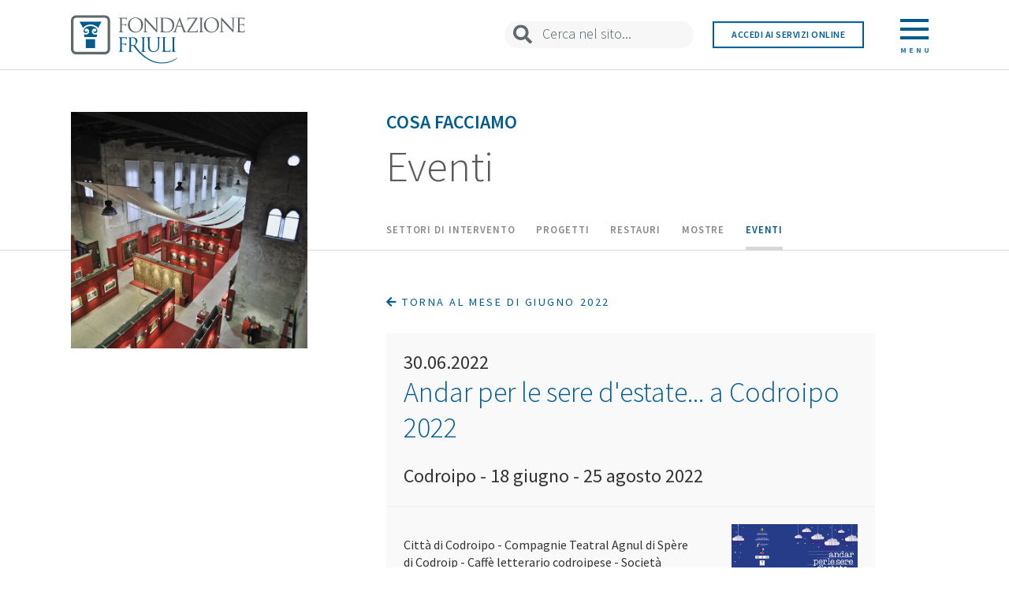

--- FILE ---
content_type: text/html; charset=utf-8
request_url: https://fondazionefriuli.it/cosa-facciamo/eventi/giorno/2022/6/30/andar-le-sere-destate-codroipo-2022/
body_size: 5956
content:

<!DOCTYPE html>
<html class="no-js">
    <head>
        <meta charset="utf-8">
        <title>
            
                Andar per le sere d&#x27;estate... a Codroipo 2022
            
            
                
                    - Fondazione Friuli
                
            
        </title>
        <meta name="viewport" content="width=device-width, initial-scale=1">
        <link rel="icon" type="image/x-icon" href="/static/dashboard/imgs/favicon.ico">
        

        
    <link href="https://fonts.googleapis.com/css?family=Source+Sans+Pro:200,300,400,600,700"
          rel="stylesheet">
    <link href="https://use.fontawesome.com/releases/v5.2.0/css/all.css"
          rel="stylesheet"
          integrity="sha384-hWVjflwFxL6sNzntih27bfxkr27PmbbK/iSvJ+a4+0owXq79v+lsFkW54bOGbiDQ"
          crossorigin="anonymous">
    <link href="/static/home/css/icomoon-base.css" rel="stylesheet">
    <link href="/static/home/css/bootstrap.min.css" rel="stylesheet">
    <link href="/static/home/css/bootstrap-theme.min.css"
          rel="stylesheet">
    <link href="/static/home/css/mega-menu.css?v=2" rel="stylesheet">
    <link href="/static/home/css/slick.css" rel="stylesheet">
    <link href="/static/home/css/style.css?h" rel="stylesheet">
    <script src="https://ajax.googleapis.com/ajax/libs/jquery/1.12.4/jquery.min.js"></script>

    
<link rel="canonical" href="http://fondazionefriuli.it/cosa-facciamo/eventi/andar-le-sere-destate-codroipo-2022/"/>

<link rel="stylesheet" href="https://cdnjs.cloudflare.com/ajax/libs/fancybox/3.5.2/jquery.fancybox.css" integrity="sha256-YQyTTfPIXByqUzapohmK1rahFAfLFuawL69RNb51IaY=" crossorigin="anonymous" />

<link rel="stylesheet" type="text/css" href="/static/home/css/scrolltabs.css">
<link rel="stylesheet" type="text/css" href="/static/home/css/timeline.css">


    
    <script>

(function(w,d,s,l,i){w[l]=w[l]||[];w[l].push({'gtm.start':
new Date().getTime(),event:'gtm.js'});var f=d.getElementsByTagName(s)[0],
j=d.createElement(s),dl=l!='dataLayer'?'&l='+l:'';j.async=true;j.src=
'https://www.googletagmanager.com/gtm.js?id='+i+dl;f.parentNode.insertBefore(j,f);
})(window,document,'script','dataLayer','GTM-M8C7HRN');

        (function(h,o,t,j,a,r){
            h.hj=h.hj||function(){(h.hj.q=h.hj.q||[]).push(arguments)};
            h._hjSettings={hjid:866876,hjsv:6};
            a=o.getElementsByTagName('head')[0];
            r=o.createElement('script');r.async=1;
            r.src=t+h._hjSettings.hjid+j+h._hjSettings.hjsv;
            a.appendChild(r);
        })(window,document,'https://static.hotjar.com/c/hotjar-','.js?sv=');
    </script>

    </head>

    <body class="template-eventpage">
        

        

    

<div class="ms-main-header home-header-container home-header-gradient solid">
    <header class="cd-header container-fluid ">
        <div class="header-container">
            <div class="row fit-height">
                <div class="col-xxs-12 col-xxs-offset-0 col-xs-14 col-xs-offset-1 col-sm-5 col-sm-offset-1 col-md-7 col-md-offset-1 fit-height">
                    <div class="cd-logo">
                        <a href="/">
                            <img id="upper-logo" src="/static/home/imgs/logo-color.svg" xxxdata-color="/static/home/imgs/logo-color.svg" xxxdata-white="/static/home/imgs/logo-white.svg" alt="Fondazione Friuli">
                        </a>
                    </div>
                    <nav>
                        <ul class="cd-secondary-nav"></ul>
                    </nav>
                </div>
                <div class="hidden-xs col-sm-5 col-md-3 fit-height main-cerca home-cerca">
                    <form action="/search/" method="GET">
                        <input type="search" id="upper-site-search" name="query" placeholder="Cerca nel sito..." autocomplete="off">
                    </form>
                </div>
                <div class="hidden-xs col-sm-3 col-md-3 fit-height">
                    <a href="https://fcrup.strutturainformatica.com/Frontend/Rol/" class="online-services">Accedi ai servizi online</a>
                </div>
                <div class="hidden-xs col-sm-2 col-md-1 fit-height">
                    <a class="cd-primary-nav-trigger" href="#0">
                        <div class="menu-icon">
                            <div class="bar1"></div>
                            <div class="bar2"></div>
                            <div class="bar3"></div>
                            <p class="cd-menu-text">Menu</p>
                        </div>
                    </a>
                </div>
                <!-- Mega Site Navigation -->
                <ul class="ms-header-buttons hidden-sm hidden-md hidden-lg">
                    <li><a class="ms-search-trigger" href="#ms-search">Search<span></span></a></li>
                    <li><a class="ms-nav-trigger" href="#ms-primary-nav">Menu<span></span></a></li>
                </ul>
            </div>
        </div>
    </header>
</div>
    <nav>
    <div class="cd-primary-nav row no-margin">
        <div class="col-xs-8 menu-col-left">
            <ul class="main-menu align-right">
                
                <li><a id="main-menu-item-1" href="/la-fondazione/">La Fondazione</a></li>
                
                <li><a id="main-menu-item-2" href="/cosa-facciamo/">Cosa facciamo</a></li>
                
                <li><a id="main-menu-item-3" href="/contributi-e-bandi/">Contributi e Bandi</a></li>
                
                <li><a id="main-menu-item-4" href="/comunicazione/">Comunicazione</a></li>
                
                <li><a id="main-menu-item-5" href="/patrimonio-culturale/">Patrimonio Culturale</a></li>
                
                <li><a id="main-menu-item-6" href="/contatti/">Contatti</a></li>
                
            </ul>
        </div>
        <div class="col-xs-8 menu-col-right">
            
            <ul class="main-menu-item-1 sub-menu hidden-menu">
                
                <li><a href="/la-fondazione/chi-e-la-fondazione-friuli/">Chi Siamo</a></li>
                
                <li><a href="/la-fondazione/documenti/">Documenti</a></li>
                
                <li><a href="/la-fondazione/organi/">Organi</a></li>
                
                <li><a href="/la-fondazione/struttura-operativa/">Struttura operativa</a></li>
                
                <li><a href="/la-fondazione/la-nostra-sede-un-palazzo-storico-restituito-alla-citt%C3%A0/">La nostra sede</a></li>
                
                <li><a href="/la-fondazione/sala-convegni/">Sala Convegni</a></li>
                
            </ul>
            
            <ul class="main-menu-item-2 sub-menu hidden-menu">
                
                <li><a href="/cosa-facciamo/iniziative-e-progetti-sostenuti/">Settori di intervento</a></li>
                
                <li><a href="/cosa-facciamo/progetti/">Progetti</a></li>
                
                <li><a href="/cosa-facciamo/restauri/">Restauri</a></li>
                
                <li><a href="/cosa-facciamo/mostre/">Mostre</a></li>
                
                <li><a href="/cosa-facciamo/eventi/">Eventi</a></li>
                
            </ul>
            
            <ul class="main-menu-item-3 sub-menu hidden-menu">
                
                <li><a href="/contributi-e-bandi/domande-di-contributo/">Domande di Contributo</a></li>
                
                <li><a href="/contributi-e-bandi/bandi-online/">Bandi Online</a></li>
                
                <li><a href="/contributi-e-bandi/contributi-deliberati/">Contributi Deliberati</a></li>
                
                <li><a href="/contributi-e-bandi/linee-guida/">Documenti utili</a></li>
                
                <li><a href="/contributi-e-bandi/valutazione-dei-progetti/">Valutazione dei progetti</a></li>
                
                <li><a href="/contributi-e-bandi/fondo-per-la-repubblica-digitale/">Fondo per la Repubblica digitale</a></li>
                
                <li><a href="/contributi-e-bandi/art-bonus-fvg/">Art Bonus FVG</a></li>
                
            </ul>
            
            <ul class="main-menu-item-4 sub-menu hidden-menu">
                
                <li><a href="/comunicazione/trasparenza/">Trasparenza</a></li>
                
                <li><a href="/comunicazione/news/">News</a></li>
                
                <li><a href="/comunicazione/loghi/">Loghi e manuale d&#x27;uso</a></li>
                
                <li><a href="/comunicazione/parlano-di-noi/">Parlano di noi</a></li>
                
            </ul>
            
            <ul class="main-menu-item-5 sub-menu hidden-menu">
                
                <li><a href="/patrimonio-culturale/archivio-storico/">Archivio Storico</a></li>
                
                <li><a href="/patrimonio-culturale/patrimonio-artistico/">Patrimonio Artistico</a></li>
                
                <li><a href="/patrimonio-culturale/aurei-longobardi/">Aurei Longobardi</a></li>
                
                <li><a href="/patrimonio-culturale/biblioteca/">Biblioteca</a></li>
                
            </ul>
            
            <ul class="main-menu-item-6 sub-menu hidden-menu">
                
                <li><a href="/contatti/sedi-e-contatti/">Sedi e contatti</a></li>
                
            </ul>
            
        </div>
        <div class="row menu-cerca no-margin">
            <div class="col-xs-2 col-md-1 col-xs-offset-1 fit-height">
                <input type="submit" name="" value="">
            </div>
            <form action="/search/" method="GET" class="col-xs-13 fit-height">
                <input type="search" id="menu-site-search" name="query" placeholder="Cerca nel sito" autocomplete="off">
            </form>
        </div>
    </div>
</nav>

    <main class="ms-main-content">

        

<div class="main">
    <div class="container-fluid">
        
        <div class="row row-titolo">
            <div class="container-titolo clearfix">
                <div class="hidden-xs hidden-sm hidden-md col-lg-4 col-lg-offset-1 left">
                    <div class="foto-piccola">
                        <!-- <img src="../css/immagini/foto-pagina-1-piccola.png" alt=""> -->
                        
                        <div class="foto-wrapper" style="background:url('/media/images/_D3L5533.2e16d0ba.fill-1250x1250.jpg')"></div>
                    </div>
                </div>
                <div class="col-xxs-16 col-xxs-offset-0 col-xs-14 col-xs-offset-1 col-sm-14 col-sm-offset-1 col-md-14 col-md-offset-1 col-lg-9 col-lg-offset-1 right">
                    <div class="box">
                        <h3>Cosa facciamo</h3>
                        <h2>Eventi</h2>
                    </div>
                </div>
                <div class="col-xxs-16 col-xxs-offset-0 col-xs-14 col-xs-offset-1 col-sm-14 col-sm-offset-1 col-md-14 col-md-offset-1 hidden-lg full">
                    <div class="foto-grande">
                        
                        <div class="foto-wrapper" style="background:url('/media/images/_D3L5533.2e16d0ba.fill-1250x500.jpg')"></div>
                    </div>
                </div>
                <div class="hidden-xs hidden-sm col-md-14 col-md-offset-1 col-lg-9 col-lg-offset-6 quick-menu">
                    
                    <ul>
                        
                        <li class="other-page">
                            <a href="/cosa-facciamo/iniziative-e-progetti-sostenuti/">Settori di intervento</a>
                        </li>
                        
                        <li class="other-page">
                            <a href="/cosa-facciamo/progetti/">Progetti</a>
                        </li>
                        
                        <li class="other-page">
                            <a href="/cosa-facciamo/restauri/">Restauri</a>
                        </li>
                        
                        <li class="other-page">
                            <a href="/cosa-facciamo/mostre/">Mostre</a>
                        </li>
                        
                        <li class="this-page">
                            <a href="/cosa-facciamo/eventi/">Eventi</a>
                        </li>
                        
                    </ul>
                    
                </div>
            </div>
        </div>
        
        <div class="container-contenuto clearfix">
            <div class="col-xs-16">
                <div class="row row-contenuto">
                    <div class="col-xxs-16 col-xxs-offset-0 col-xs-14 col-xs-offset-1 col-sm-13 col-sm-offset-1 col-md-13 col-md-offset-1 col-lg-4 col-lg-offset-1">
                        <!-- Left Column -->
                        
                    </div>
                    <div class="col-xxs-16 col-xxs-offset-0 col-xs-14 col-xs-offset-1 col-sm-13 col-sm-offset-1 col-md-13 col-md-offset-1 col-lg-8 col-lg-offset-1">
                        <!-- Right Column -->
                        
                        <a href="/cosa-facciamo/eventi/mese/2022/6/" class="back"><i class="fas fa-arrow-left"></i> Torna al mese di Giugno 2022</a>
                        <div class="event-sheet">
                            <p class="event-date">30.06.2022</p>
                            <h1 class="event-title">Andar per le sere d&#x27;estate... a Codroipo 2022</h1>
                            <p class="event-description">Codroipo - 18 giugno - 25 agosto 2022</p>
                            <hr>
                            <div class="event-content clearfix">
                                <div class="col-right">
                                    
                                        
                                        
                                        <a href="/media/images/andarperleseredestateacodroipo.original.png" data-fancybox title="">
                                            <img src="/media/images/andarperleseredestateacodroipo.width-500.png" alt="">
                                        </a>
                                    
                                    
                                    
                                    <h5>Allegati</h5>
                                    <ul>
                                        
                                        <li><a href="/media/documents/ANDAR_PER_LE_SERE_DESTATE_2022.pdf" target="_blank">Programma Andar per le sere d&#x27;estate a Codroipo 2022 <i class="fas fa-arrow-right"></i></a></li>
                                        
                                    </ul>
                                    
                                </div>
                                <div class="col-left">
                                    <p class="event-eyelet"><p>Città di Codroipo - Compagnie Teatral Agnul di Spère di Codroip - Caffè letterario codroipese - Società Filologica Friulana - UTE Codroipo</p></p>
                                    <div class="rich-text"><p>IN CASO DI MALTEMPO</p>
<p>serate d’autore: sala conferenze della biblioteca civica Don Gilberto Pressacco</p>
<p>cinema: teatro comunale Benois De Cecco</p>
<p>teatro: Auditorium comunale</p></div>
                                </div>
                            </div>
                        </div>
                        
                    </div>
                </div>
            </div>
            

        </div>
    </div>
</div>



        

<footer class="footer container">
    <div class="row footer-row-one">
        <div class="col-md-6">
            <a href="/"><img src="/static/home/imgs/logo-color.svg" alt="Fondazione Friuli"></a>
        </div>
        <div class="col-md-10 text-right">
                    <ul>
                        <li><a href="/informative/privacy-e-cookie-policy/">PRIVACY & COOKIE POLICY</a></li>
                        <li><a href="/contatti/sedi-e-contatti/">CONTATTI</a></li>
                        <li><a href="/informative/mappa-del-sito/">MAPPA DEL SITO</a></li>
                        <li><a href="/informative/crediti/">CREDITI</a></li>
                    </ul>
        </div>
    </div>
    <div class="row footer-row-two">
        <div class="col-xs-16">
            <p><strong>Fondazione Friuli</strong> Via Gemona, 1 - 33100 Udine | C.F. 00158650309</p>
        </div>
    </div>
</footer>
 
        <div class="ms-overlay"></div>
    </main>

    <!-- Mega Site Navigation -->
<nav class="ms-nav hidden-sm hidden-md hidden-lg">
    <ul id="ms-primary-nav" class="ms-primary-nav is-fixed">
        
        <li class="has-children">
            <a href="/la-fondazione/">La Fondazione</a>

            
            <ul class="ms-secondary-nav is-hidden">
                <li class="go-back"><a href="#0">Indietro</a></li>
                
                <li><a href="/la-fondazione/chi-e-la-fondazione-friuli/">Chi è la Fondazione Friuli</a></li>
                
                <li><a href="/la-fondazione/documenti/">Documenti</a></li>
                
                <li><a href="/la-fondazione/organi/">Organi</a></li>
                
                <li><a href="/la-fondazione/struttura-operativa/">Struttura operativa</a></li>
                
                <li><a href="/la-fondazione/la-nostra-sede-un-palazzo-storico-restituito-alla-citt%C3%A0/">La nostra sede</a></li>
                
                <li><a href="/la-fondazione/sala-convegni/">Sala Convegni</a></li>
                
            </ul>
            
        </li>
        
        <li class="has-children">
            <a href="/cosa-facciamo/">Cosa facciamo</a>

            
            <ul class="ms-secondary-nav is-hidden">
                <li class="go-back"><a href="#0">Indietro</a></li>
                
                <li><a href="/cosa-facciamo/iniziative-e-progetti-sostenuti/">Iniziative e progetti sostenuti</a></li>
                
                <li><a href="/cosa-facciamo/progetti/">Progetti</a></li>
                
                <li><a href="/cosa-facciamo/restauri/">Restauri</a></li>
                
                <li><a href="/cosa-facciamo/mostre/">Mostre</a></li>
                
                <li><a href="/cosa-facciamo/eventi/">Eventi</a></li>
                
            </ul>
            
        </li>
        
        <li class="has-children">
            <a href="/contributi-e-bandi/">Contributi e Bandi</a>

            
            <ul class="ms-secondary-nav is-hidden">
                <li class="go-back"><a href="#0">Indietro</a></li>
                
                <li><a href="/contributi-e-bandi/domande-di-contributo/">Presenta la tua domanda di contributo</a></li>
                
                <li><a href="/contributi-e-bandi/bandi-online/">Bandi Online</a></li>
                
                <li><a href="/contributi-e-bandi/contributi-deliberati/">Contributi Deliberati</a></li>
                
                <li><a href="/contributi-e-bandi/linee-guida/">Documenti utili</a></li>
                
                <li><a href="/contributi-e-bandi/valutazione-dei-progetti/">Valutazione dei progetti</a></li>
                
                <li><a href="/contributi-e-bandi/fondo-per-la-repubblica-digitale/">Fondo per la Repubblica digitale</a></li>
                
                <li><a href="/contributi-e-bandi/art-bonus-fvg/">Art Bonus FVG</a></li>
                
            </ul>
            
        </li>
        
        <li class="has-children">
            <a href="/comunicazione/">Comunicazione</a>

            
            <ul class="ms-secondary-nav is-hidden">
                <li class="go-back"><a href="#0">Indietro</a></li>
                
                <li><a href="/comunicazione/trasparenza/">Trasparenza</a></li>
                
                <li><a href="/comunicazione/news/">News</a></li>
                
                <li><a href="/comunicazione/loghi/">Loghi e manuale d&#x27;uso</a></li>
                
                <li><a href="/comunicazione/parlano-di-noi/">Parlano di noi</a></li>
                
            </ul>
            
        </li>
        
        <li class="has-children">
            <a href="/patrimonio-culturale/">Patrimonio Culturale</a>

            
            <ul class="ms-secondary-nav is-hidden">
                <li class="go-back"><a href="#0">Indietro</a></li>
                
                <li><a href="/patrimonio-culturale/archivio-storico/">Archivio Storico</a></li>
                
                <li><a href="/patrimonio-culturale/patrimonio-artistico/">Patrimonio Artistico</a></li>
                
                <li><a href="/patrimonio-culturale/aurei-longobardi/">Aurei Longobardi</a></li>
                
                <li><a href="/patrimonio-culturale/biblioteca/">Biblioteca</a></li>
                
            </ul>
            
        </li>
        
        <li class="has-children">
            <a href="/contatti/">Contatti</a>

            
            <ul class="ms-secondary-nav is-hidden">
                <li class="go-back"><a href="#0">Indietro</a></li>
                
                <li><a href="/contatti/sedi-e-contatti/">Sedi e contatti</a></li>
                
            </ul>
            
        </li>
        
        <li><a href="https://fcrup.strutturainformatica.com/Frontend/Rol/">Accedi ai servizi online</a></li>
    </ul> <!-- primary-nav -->
</nav> <!-- ms-nav -->

<div id="ms-search" class="ms-search">
    <form action="/search/" method="GET">
        <input type="search" name="query" placeholder="Search...">
    </form>
</div>



        
 
    <!-- Bootstrap js -->
    <script src="/static/home/js/bootstrap.min.js"></script>
    <script src="/static/home/js/slick.js"></script>
    <script src="/static/home/js/modernizr.js"></script>
    <script src="/static/home/js/mega-menu.js"></script>
    <script src="/static/home/js/function.js?v=b"></script>

    <script src="https://cdn.jsdelivr.net/npm/pdfjs-dist@2.12.313/build/pdf.min.js"></script>
    <script>
        var pdfDoc = null;
        var pageNum = 1;
        var pageRendering = false;
        var scale = 1.5;
        var canvas = document.querySelectorAll('.canvas-document')

        function renderPage(num, canva) {
            pageRendering = true;
            var ctx = canva.getContext('2d');
            ctx.clearRect(0, 0, canvas.width, canvas.height);
            ctx.fillStyle = "blue";

            pdfDoc.getPage(num).then((page) => {
                var viewport = page.getViewport({ scale: 0.5 });
                canva.height = viewport.height
                canva.width = viewport.width

                var renderContext = {
                    canvasContext: ctx,
                    viewport: viewport
                };

                var renderTask = page.render(renderContext);
                renderTask.promise.then((doc) => {
                    pageRendering = false;
                    canva.style.display = 'inline-block';
                });
            })
        }

        canvas.forEach(canva => {
            pdfjsLib.getDocument(canva.dataset.documenturl).promise.then((doc) => {
                pdfDoc = doc;
                renderPage(pageNum, canva);
            })
        });

    </script>

    
<script src="https://cdnjs.cloudflare.com/ajax/libs/fancybox/3.5.2/jquery.fancybox.js" integrity="sha256-2Zlm6kQUhOfFT2ktWV81NPqZ58rw8879TsB7TE9Tg0Y=" crossorigin="anonymous"></script>

<script src="/static/home/js/mousewheel.js"></script>
<script src="/static/home/js/scrolltabs.js"></script>
<script src="/static/home/js/timeline.js"></script>

<script>

    $(function() {
        $(".quick-menu ul").scrollTabs({
            position: "relative",
            left_arrow_size: 40,
            right_arrow_size: 40,
        });

        $(".ms-main-header").addClass("solid");

        $(".gallery-simple").not('.slick-initialized').slick({
            arrowPrev: '<button type="button" class="slick-prev"><i class="fas fa-arrow-left"></i></button>',
            arrowNext: '<button type="button" class="slick-next"><i class="fas fa-arrow-right"></i></button>',
        });

        $("#timeline").timeline();
    });

</script>



    </body>
</html>


--- FILE ---
content_type: text/css
request_url: https://fondazionefriuli.it/static/home/css/style.css?h
body_size: 90708
content:
@import url("https://use.typekit.net/bvc6kyj.css");

/*  Stili principali  */

*,
*:after,
*:before {
  -webkit-box-sizing: border-box;
  -moz-box-sizing: border-box;
  box-sizing: border-box;

  -webkit-font-smoothing: antialiased;
  -moz-osx-font-smoothing: grayscale;
}

body {
  font-size: 100%;
  font-family: "Source Sans Pro", sans-serif;
  background-color: white;
  height: auto !important;
}

body.overflow-hidden {
  /* when primary navigation is visible, the content in the background won't scroll */
  overflow: hidden;
}

img {
  max-width: 100%;
}

a.no-underline {
  text-decoration: none;
}

.rich-text {
  font-size: 20px;
}

.rich-text a {
  color: #005c95;
  text-decoration: none;
}

.rich-text a img {
  vertical-align: baseline;
}

.rich-text h2 {
  font-size: 35px;
  color: #005c8f;
  letter-spacing: 0;
  line-height: 51px;
  font-weight: 100;
  margin: 0 0 40px 0;
}

span {
  font-weight: 400;
}

p {
  margin: 0 0 15px;
}

p span.small-text {
  font-size: 1.12vw;
  font-weight: 300;
}

ul,
ol {
  margin: 0 0 15px;
}

h1 {
  font-size: 2.92vw;
  font-weight: 400;
  margin: 2.0835vw 0;
  padding: 2.0835vw 0;
}

/* Titolo della pagina */
h2 {
  color: #5a5a5a;
  font-size: 4.305vw;
  font-weight: 300;
  margin: 1vw 0;
  display: block;
}

/* Sottotitolo della pagina */
h3,
.h3 {
  color: #005c8f;
  margin: 0;
  text-transform: uppercase;
  font-weight: 600;
}

.template-archivepage #documenti-digitalizzati h3 {
  font-size: 28px;
}

h3 a,
h3 a:hover {
  color: #005c8f;
}

.row-contenuto h3 {
  margin-bottom: 1.04vw;
}

.row-contenuto a.back {
  color: #005c95;
  text-transform: uppercase;
  font-size: 1.11vw;
  line-height: 2vw;
  letter-spacing: 0.2vw;
  text-decoration: none;
}

h3 + p {
  margin-top: 0.4861111111111111vw;
}

h4 {
  font-size: 1.12vw;
  color: #5f696c;
  margin: 0;
  font-weight: 600;
  letter-spacing: 0.1vw;
  line-height: 1.42;
  margin-bottom: 1.0416666666666667vw;
  text-transform: uppercase;
}

h4 + p {
  margin-top: 0;
}

header {
  z-index: 6 !important;
}

.paragraph-title {
  margin: 0;
  text-transform: none;
}

.side-eyelet {
  position: relative;
}

.side-eyelet .box.intro {
  position: absolute;
  z-index: 1;
}

/*  Moduli riusabili  */

.cd-container {
  width: 90%;
  max-width: 768px;
  margin: 0 auto;
}

.cd-container:after {
  content: "";
  display: table;
  clear: both;
}

.container-titolo {
  min-height: 8.334vw;
  margin-top: 4.166666666666667vw;
}

.row-titolo {
  border-bottom: 1px solid #d8d8d8;
}

.header-container {
  height: 100%;
}

.main {
  margin-top: 6.944444444444445vw;
  margin-bottom: 2.0835vw;
}

.vertical-align {
  display: block;
  position: absolute;
  top: 50%;
  bottom: auto;
  transform: translateY(-50%);
}

.fit-width {
  width: 100%;
}

.fit-height {
  height: 100%;
}

.align-right {
  text-align: right;
}

.box {
  padding: 0 0 15px 0;
}

.full .box {
  padding: 15px 0 0;
  margin: 15px 0;
}

.full h2 {
  min-height: auto;
}

.padding-left {
  padding-left: 10px;
}

.no-padding {
  padding: 0 !important;
}

.no-padding-bottom {
  padding-bottom: 0;
}

.no-margin {
  margin: 0;
}

.margin {
  margin: 2.0835vw 0;
}

.box-list {
  padding-left: 16px;
  font-size: 20px;
  font-weight: 300;
  margin: 15px 0 30px;
}

strong {
  font-weight: 600;
}

.help {
  color: #005c8f;
}

/*  Header e navbar  */

header {
  border-bottom: 1px solid #d8d8d8 !important;
}

.header-border {
  border-bottom: 1px solid #005c8f !important;
}

.cd-header {
  position: fixed;
  top: 0;
  left: 0;
  background: #ffffff;
  height: 100px;
  width: 100%;
  z-index: 6;
  -webkit-font-smoothing: antialiased;
  -moz-osx-font-smoothing: grayscale;
}

.cd-header {
  height: 6.944444444444445vw;
  box-shadow: none;
}

.cd-header {
  transition: background-color 0.3s;
  transform: translate3d(0, 0, 0);
  backface-visibility: hidden;
}

.cd-header.menu-is-open {
  background-color: rgba(2, 23, 37, 0.96);
}

.cd-logo {
  display: block;
  position: absolute;
  top: 57%;
  bottom: auto;
  transform: translateY(-50%);
}

.cd-logo img {
  display: block;
  height: 4.8vw;
}

a.online-services {
  position: absolute;
  top: 50%;
  left: 50%;
  transform: translate(-50%, -50%);
  font-size: 12px;
  padding: 0.5vw 1vw;
  border: 2px solid #fff;
  text-transform: uppercase;
  text-align: center;
  text-decoration: none;
  font-weight: 600;
  letter-spacing: 0.5px;
  display: block;
  width: 80%;
}

a.online-services:hover {
  color: #000;
  background-color: #fff;
}

.solid a.online-services {
  color: #005b95;
  border-color: #005b95;
}

.solid a.online-services:hover {
  color: #fff;
  background-color: #005b95;
}

.cd-secondary-nav {
  position: absolute;
  top: 50%;
  bottom: auto;
  transform: translateY(-50%);
  right: 10em;
  display: none;
}

.cd-secondary-nav li {
  display: inline-block;
  margin-left: 2.2em;
}

.cd-primary-nav-trigger {
  height: 100%;
  background-color: transparent;
}

.cd-menu-icon {
  display: inline-block;
  position: absolute;
  left: 50%;
  top: 50%;
  bottom: auto;
  right: auto;
  transform: translateX(-50%) translateY(-50%);
  width: 18px;
  height: 2px;
  transition: background-color 0.3s;
}

.cd-primary-nav-trigger .cd-menu-icon::before,
.cd-primary-nav-trigger .cd-menu-icon:after {
  content: "";
  width: 100%;
  height: 100%;
  position: absolute;
  background-color: white;
  right: 0;
  -webkit-transition: -webkit-transform 0.3s, top 0.3s, background-color 0s;
  -moz-transition: -moz-transform 0.3s, top 0.3s, background-color 0s;
  transition: transform 0.3s, top 0.3s, background-color 0s;
}

.cd-primary-nav-trigger .cd-menu-icon::before {
  top: -5px;
}

.cd-primary-nav-trigger .cd-menu-icon::after {
  top: 5px;
}

.cd-primary-nav-trigger .cd-menu-icon.is-clicked {
  background-color: black;
}

.cd-primary-nav-trigger .cd-menu-icon.is-clicked::before {
  top: 0;
  transform: rotate(135deg);
}

.cd-primary-nav-trigger .cd-menu-icon.is-clicked::after {
  top: 0;
  transform: rotate(225deg);
}

.cd-primary-nav-trigger {
  background-color: transparent;
}

.cd-primary-nav-trigger .cd-menu-icon {
  left: auto;
  right: 1em;
  transform: translateX(0) translateY(-50%);
}

.menu-icon {
  display: block;
  position: absolute;
  top: 50%;
  left: 25%;
  right: 25%;
  bottom: auto;
  transform: translateY(-50%);
}

.cd-primary-nav {
  position: fixed;
  left: 0;
  top: 0;
  height: 100%;
  width: 100%;
  z-index: 5;
  text-align: center;
  padding: 50px 0;
  backface-visibility: hidden;
  overflow: hidden;
  transform: translateY(-100%);
  transition-property: transform;
  transition-duration: 0.4s;
}

.cd-primary-nav li {
  -webkit-font-smoothing: antialiased;
  -moz-osx-font-smoothing: grayscale;
  margin: 0.2em 0;
}

.cd-primary-nav .cd-label {
  color: #06446e;
  text-transform: uppercase;
  font-weight: 700;
  font-size: 14px;
  font-size: 0.875rem;
  margin: 2.4em 0 0.8em;
}

.cd-primary-nav.is-visible {
  transform: translateY(0);
}

.bar1,
.bar2,
.bar3 {
  width: 36px;
  height: 4px;
  background-color: #005c8f;
  margin: 7px auto;
  transition: 0.4s;
}

.change .bar1 {
  -webkit-transform: rotate(-45deg) translate(-9px, 8px);
  transform: rotate(-45deg) translate(-9px, 8px);
}

.change .bar2 {
  opacity: 0;
}

.change .bar3 {
  -webkit-transform: rotate(45deg) translate(-7px, -7px);
  transform: rotate(45deg) translate(-7px, -7px);
}

.cd-menu-text {
  width: 36px;
  letter-spacing: 3px;
  color: #337ab7;
  text-transform: uppercase;
  font-weight: 700;
  margin: 0 auto;
  font-size: 10px;
  text-align: center;
}

.cd-header {
  border-bottom: 1px solid #d8d8d8;
}

.main-cerca input {
  background-color: transparent;
  width: 100%;
  height: 40%;
  border: none;
  font-size: 2rem;
  color: #5f696c;
  background: #f7f7f7 url(../imgs/icon-search-grey.svg) no-repeat scroll 5%
    center;
  padding-left: 20%;
  position: absolute;
  top: 50%;
  transform: translateY(-50%);
  border-radius: 30vw;
  font-size: 1.39vw;
  background-size: 10%;
  margin: 0 -10px;
}

.search-title {
  color: #005c8f;
  font-size: 2.0835vw;
  font-weight: 300;
  line-height: 1.42;
  margin: 0 0 2vw 0;
  text-transform: initial;
}

/*  Menu principale  */

.cd-primary-nav {
  background-color: #005c8f;
}

.cd-header.menu-is-open {
  background-color: #005c8f;
  border-bottom: 1px !important;
}

.menu-is-open .bar1,
.menu-is-open .bar2,
.menu-is-open .bar3 {
  background-color: #ffffff;
}

.menu-is-open .cd-menu-text {
  color: #ffffff;
}

.cd-primary-nav {
  padding-top: 100px;
  padding-bottom: 100px;
}

.menu-col-left {
  border-right: 3px solid rgba(255, 255, 255, 0.5);
  display: block;
  position: absolute;
  top: 50%;
  bottom: auto;
  transform: translateY(-50%);
}

.menu-col-left a {
  color: rgba(255, 255, 255, 1);
  text-decoration: none;
}

.menu-col-left ul {
  padding-right: 2rem;
}

.menu-col-left ul li,
.menu-col-right ul li {
  list-style-type: none;
  font-weight: 300;
}

.menu-col-left ul li {
  font-size: 2.6vw;
}

.menu-col-right ul {
  padding-left: 2rem;
}

.menu-col-right ul li {
  font-size: 2.26vw;
  text-align: left;
  color: #ffffff;
}

.sub-menu li a {
  text-decoration: none;
  color: #ffffff;
}

.sub-menu li a:hover {
  text-decoration: underline !important;
  text-decoration-thickness: 3px !important;
  text-underline-offset: 10px;
}

/* 
.menu-col-right ul li a:hover {
    text-decoration: underline;
    color: #FFFFFF;
}
*/

.menu-fixed {
  position: fixed;
}

.menu-col-right {
  float: right;
  display: block;
  top: 50%;
  bottom: auto;
  transform: translateY(-50%);
}

.hidden {
  display: none;
}

.highlighted {
  color: #ffffff !important;
  text-decoration: underline !important;
  text-decoration-thickness: 3px !important;
  text-underline-offset: 10px;
}

.menu-cerca {
  height: 6.944444444444445vw;
  width: 100%;
  position: absolute;
  bottom: 1px;
  background-color: rgba(255, 255, 255, 0.2);
}

.menu-cerca input {
  background-color: transparent;
  width: 100%;
  height: 100%;
  border: none;
  font-size: 2.085vw;
  color: rgba(255, 255, 255, 1);
  font-weight: 300;
}

.menu-cerca input::placeholder {
  color: rgba(255, 255, 255, 0.5);
  font-size: 2.085vw;
}

.menu-cerca input::-moz-placeholder {
  color: rgba(255, 255, 255, 0.5);
  font-size: 2.085vw;
  opacity: 1;
}

.menu-cerca input[type="submit"] {
  background: transparent url(../imgs/icon-search-white.svg) no-repeat scroll
    center center;
  background-repeat: no-repeat;
  background-position: center;
  background-size: 50%;
}

/*  Menu rapido  */

.quick-menu-subtitle {
  color: #5f696c;
  font-weight: 300;
  padding: 1.0416666666666667vw 10px;
}

.quick-menu-subtitle p {
  margin: 0;
  font-size: 1.12vw;
  font-weight: 600;
  color: #dad8d8;
  text-transform: uppercase;
  letter-spacing: 0.05vw;
  margin-bottom: 0.278vw;
}

.quick-menu ul {
  padding-left: 0;
  margin: 0;
}

.quick-menu ul li,
.search-filter li {
  list-style-type: none;
  display: inline-block;
  padding: 1.0416666666666667vw 0;
  margin-right: 2.0835vw;
  font-size: 1vw;
  text-transform: uppercase;
  letter-spacing: 0.0695vw;
  font-weight: 600;
}

.quick-menu ul li:last-child,
.search-filter li:last-child {
  margin-right: 0;
}

.this-page,
.search-filter li.active {
  border-bottom: 0.278vw solid #d8d8d8;
}

.other-page a,
.search-filter li a {
  color: #888;
}

.this-page a,
.search-filter li.active a {
  color: #005c8f;
}

.this-page a:hover,
.other-page a:hover,
.search-filter li a:hover {
  text-decoration: none;
  color: #005c8f;
}

.badge {
  min-width: 0.694vw;
  padding: 0.208vw 0.486vw;
  font-size: 0.833vw;
  border-radius: 0.694vw;
  vertical-align: text-bottom;
}

ul.sub-section-menu {
  list-style: none;
  padding: 0;
  border-bottom: 1px solid #d8d8d8;
  margin-bottom: 3vw;
  text-align: center;
}

ul.sub-section-menu li {
  list-style-type: none;
  display: inline-block;
  padding: 1.0416666666666667vw 0;
  margin: 0 2.0835vw;
  font-size: 1vw;
  text-transform: uppercase;
  letter-spacing: 0.0695vw;
  font-weight: 600;
}

ul.sub-section-menu li a {
  color: #d8d8d8;
  text-decoration: none;
}

ul.sub-section-menu li.active {
  border-bottom: 0.278vw solid #d8d8d8;
}

ul.sub-section-menu li.active a,
ul.sub-section-menu li:hover a {
  color: #005c8f;
}

/*  Approfondimenti sulla sinistra  */

.scopri {
  font-size: 13px;
  color: #5f696c;
  border-left: 0.347vw solid #005c8f;
  margin: 0 0 2.5rem;
}

.scopri-corpo {
  margin: 0 0 1rem 1rem;
  font-size: 1.12vw;
}
.scopri-corpo + .scopri-button {
  margin: 0 0 1rem 1rem !important;
}

.scopri-corpo p {
  font-size: 1.12vw;
}

.scopri-titolo {
  margin: 0 0 1.0416666666666667vw 2.0835vw;
  font-size: 1.25vw;
  color: #005c8f;
  font-weight: 400;
}

.scopri-corpo ul,
.scopri-corpo ul {
  padding: 0 0 0 1.1805555555555556vw;
  line-height: 2;
  margin: 1.0416666666666667vw 0;
  font-size: 1.12vw;
}

.scopri-corpo > .rich-text {
  margin-top: 1rem;
}

.scopri-button {
  margin-left: 2.0835vw;
  padding: 0.6944444444444444vw 1.3888888888888888vw;
  text-transform: uppercase;
  color: #005c8f;
  font-size: 1.12vw;
  font-weight: 400;
  background-color: #ffffff;
  border: 0.06944444444444445vw solid #005c8f;
  display: inline-block;
  text-align: center;
}

.scopri-button .fa-arrow-right {
  padding-left: 1.0416666666666667vw;
  vertical-align: baseline;
}

.scopri-button:hover {
  background-color: #005c8f;
  color: #fff;
  text-decoration: none;
}

.scopri-button img {
  position: relative;
  left: 20px;
  top: -2px;
}

/* Pagina 1 - Chi Siamo */

.foto-piccola {
  /* padding-top: 4.166666666666667vw; */
  position: relative;
}

.foto-piccola img {
  position: absolute;
  top: 4.166666666666667vw;
  width: 100%;
  padding-right: 10px;
}

.foto-grande .foto-wrapper,
.foto-piccola .foto-wrapper {
  width: 100%;
  position: absolute;
  background-size: cover !important;
  background-repeat: no-repeat !important;
  background-position: center !important;
  background-color: #f7f7f7 !important;
}

.full .foto-grande {
  margin-bottom: 0.278vw;
}

.foto-grande .foto-wrapper {
  height: 34.72222222222222vw;
  position: static;
}

.foto-piccola .foto-wrapper {
  padding-bottom: 100%;
}

.intro {
  min-height: 13.88888888888889vw;
  padding-bottom: 0;
}

.rich-text h2 {
  color: #005c8f;
  font-size: 2.0835vw;
  font-weight: 300;
  line-height: 1.42;
  margin: 0 0 2vw 0;
  min-height: 0;
}

.responsive-object {
  position: relative;
  margin-bottom: 2.083vw;
}

.responsive-object iframe,
.responsive-object object,
.responsive-object embed {
  position: absolute;
  top: 0;
  left: 0;
  width: 100%;
  height: 100%;
}

/* Pagina 1 - galleria semplice */

.gallery-simple {
  height: 49%;
  position: relative;
  margin: 0 0 60px 0;
}

.gallery-simple img {
  width: 100%;
}

.gallery-simple button {
  width: 3.47vw;
  height: 3.47vw;
  background-color: rgba(255, 255, 255, 0.8);
  border: 0;
  color: #005c95;
  z-index: 1;
  font-size: 1.39vw;
}

.gallery-simple h3 {
  padding: 10px;
  text-transform: none;
  color: #fff;
  background: rgba(0, 0, 0, 0.8);
  position: absolute;
}

.gallery-simple .slick-prev {
  position: absolute;
  right: 3.47vw;
  bottom: 0;
  margin-right: 1px;
}

.gallery-simple .slick-next {
  position: absolute;
  right: 0;
  bottom: 0;
}

.gallery-simple button .fas {
  position: absolute;
  top: 50%;
  left: 50%;
  transform: translate(-50%, -50%);
}

/* Condividi */

.container-contenuto {
  position: relative;
  margin: 0 -10px;
  min-height: 25vw;
}

.condividi {
  position: absolute;
  top: 4.166666666666667vw;
  border: none;
  right: 0;
  margin-right: 6.25%;
}

.condividi.fixed {
  right: 0;
  position: fixed;
  top: 11.11111111111111vw;
}

.condividi .panel-heading {
  position: absolute;
  left: 50%;
  transform: translateX(-50%);
  height: 4.166666666666667vw;
}

.condividi .social-collapse {
  margin-top: 4.166666666666667vw;
}

.condividi span {
  display: block;
  background-color: #005c92;
  width: 4.166666666666667vw;
  height: 4.166666666666667vw;
  border-radius: 50%;
  position: relative;
  margin: 0 auto;
}

.condividi span i.fa-share-alt {
  position: absolute;
  top: 50%;
  left: 48%;
  font-size: 1.6666666666666665vw;
  transform: translate(-50%, -50%);
}

.social-big {
  width: 100%;
  max-width: 52px;
}

.social-small {
  padding: 1.3888888888888888vw 0 0;
}

.social-small a {
  width: 3.125vw;
  display: block;
  height: 3.125vw;
  margin: 0 auto;
  border-radius: 50%;
  background-color: #ccdee9;
  position: relative;
  font-size: 1.38vw;
}

.social-small a:hover {
  background-color: #005c8f;
}

.social-small a i {
  position: absolute;
  top: 50%;
  left: 50%;
  transform: translate(-50%, -50%);
}

.social-small img {
  /* 
    padding: .5rem 0 .5rem 0;
    display: table;
    margin: 0 auto;
    width: 70%;
    max-width: 36px;
    */
  margin: 0 auto;
}

.social-big {
  padding: 1rem 0 1rem 0;
  display: table;
  margin: 0 auto;
}

.panel {
  box-shadow: none;
}

.panel-heading {
  padding: 0;
}

*:focus {
  outline: none;
}

/* Footer */

.footer {
  border-top: 1px solid #d8d8d8;
}

.footer-row-one {
  padding: 20px 0;
}

.footer-row-one ul {
  margin: 20px 0 0;
  padding: 0;
}

.footer-row-one ul li {
  display: inline;
  list-style-type: none;
  white-space: nowrap;
}

.footer-row-one ul li a {
  color: #333;
  font-size: 14px;
  letter-spacing: 1px;
  margin-left: 15px;
}

.footer-row-two p {
  margin: 0;
}

.footer-row-one ul li a:hover {
  text-decoration: none;
}

.footer-row-two {
  padding: 20px 0;
  font-size: 14px;
  color: #666;
}

.footer .row .col-xs-14 {
  margin-top: 30px;
  margin-bottom: 30px;
}

.footer img {
  height: 4.2vw;
}

.copyright {
  height: 100%;
  position: relative;
}

.copyright p {
  display: block;
  bottom: auto;
  transform: translateY(-50%);
  margin: 1.04vw 0;
  color: #d8d8d8;
  font-size: 1.11vw;
}

.footer-social {
  height: 100%;
  float: right;
}

.footer-social-row {
  max-width: 100%;
  display: block;
  position: absolute;
  top: 50%;
  bottom: auto;
  transform: translateY(-50%);
  right: 10px;
}

.footer-social-link a {
  color: #d8d8d8;
  font-size: 1.11vw;
  line-height: 1.11vw;
}

.footer-social-link {
  float: right;
  margin-left: 1.7361111111111112vw;
}

.footer-social .footer-social-link img {
  height: 100%;
}

/* Pagina 2 - Cosa Facciamo */

.foto-grande {
  margin-bottom: 30px;
}

.foto-grande img {
  width: 100%;
}

.approfondimento p {
  font-size: 28px;
  font-weight: 300;
  color: #005c8f;
}

.approfondimento ul {
  font-size: 16px;
  padding-left: 15px;
  font-weight: 300;
  margin: 30px 0;
}

.approfondimento ul li {
  padding: 0.5rem 0;
  margin: 0.5rem 0;
}

.approfondimento .scopri-button {
  margin: 0;
}

/* Pagina 2 - Test */

.focus-centrato {
  font-size: 1.806vw;
  font-weight: 300;
  text-align: center;
  padding: 4.166666666666667vw 0 2.0835vw;
  background: transparent url("../imgs/double-quote.svg") top center no-repeat;
  background-size: 6vw;
  margin-bottom: 2.0835vw;
}

.focus-centrato p {
  font-size: 1.806vw;
  margin: 0;
}

.focus-line {
  margin: 0 auto;
  width: 10.416666666666666vw;
  border-top: 0.139vw solid rgba(0, 92, 143, 0.2);
}

.focus-box {
  font-size: 1.527vw;
  padding: 0 0 4.166666666666667vw 0;
}

.docus-box + .docus-box {
  margin-top: -4.3vw;
}

.docus-box span.size {
  float: right;
  margin: 0;
  color: #666;
  font-size: 14px;
}

ol.focus-box {
  list-style: none;
}

.focus-box a {
  display: block;
  color: inherit;
  text-decoration: none;
}

.focus-cell {
  margin: 0.139vw 0;
  background-color: rgba(95, 105, 108, 0.05);
}

.focus-cell p {
  margin: 0 1.3888888888888888vw;
  padding: 0.6944444444444444vw 0;
  background-position: center right;
  background-repeat: no-repeat;
  position: relative;
  color: #000;
}

.focus-cell a {
  text-decoration: none;
}

.focus-cell span {
  color: #005c8f;
  margin-right: 0.6944444444444444vw;
}

.focus-cell i.fa-arrow-right {
  position: absolute;
  right: 0;
  top: 50%;
  transform: translateY(-50%);
  font-size: 1.12vw;
  color: #005c92;
}

div.hybrid-list {
  display: flex;
  flex-direction: row;
}

div.hybrid-list > a {
  flex-grow: 1;
}

/* Immagini con hover */

.row-titolo + .container-contenuto {
  padding-top: 4.1666666666667vw;
}

.row-contenuto .box {
  margin: 0;
  padding-top: 0;
}

.image-hover-container a {
  display: block;
  color: inherit;
  text-decoration: none;
}

.image-hover-container {
  position: relative;
}

.image-hover-container:hover .image-hover {
  opacity: 1;
}

.image-hover-line {
  width: 50%;
  border-top: 2px solid #ffffff;
}

/* 
.hvrbox .image-hover-line, .hvrbox .image-hover-text, .hvrbox-text img {
    opacity: 0;
} 
*/

.hvrbox:hover .hvrbox-layer_top,
.hvrbox.active .hvrbox-layer_top,
.hvrbox:hover .image-hover-line,
.hvrbox:hover .image-hover-text,
.hvrbox:hover .hvrbox-text img {
  opacity: 1;
}

.image-hover-text {
  margin: 1.3888888888888888vw 0;
  color: #ffffff;
  font-size: 1.38vw;
  font-weight: 400;
}

.image-hover-arrow {
  text-align: left;
  margin: 0.6944444444444444vw 0;
  font-size: 1.39vw;
}

.hvrbox-text .image-hover-text {
  padding: 1.3888888888888888vw 0 0;
  margin: 0;
  font-size: 1.12vw;
  font-weight: 400;
}

.hvrbox,
.hvrbox * {
  box-sizing: border-box;
}

.hvrbox {
  position: relative;
  overflow: hidden;
  max-width: 100%;
  height: auto;
  width: 100%;
  background-position: center center;
  background-repeat: no-repeat;
  background-size: 100%;
  transition: all 0.2s ease;
}

.hvrbox.square:hover,
.hvrbox.vertical-rectangle:hover {
  background-size: 120%;
}

.hvrbox.square:before {
  content: "";
  display: block;
  padding-bottom: 100%;
}

.hvrbox.vertical-rectangle {
  border: 1px solid #fff;
}

.hvrbox.vertical-rectangle:before {
  content: "";
  display: block;
  padding-bottom: 140%;
  background: linear-gradient(transparent, rgba(0, 0, 0, 0.5));
}

.hvrbox:hover .content-overlay {
  opacity: 1;
}

.hvrbox img {
  max-width: 100%;
}

.hvrbox .hvrbox-layer_bottom {
  display: block;
  width: 100%;
}

.hvrbox .hvrbox-layer_top {
  position: absolute;
  left: 0;
  right: 0;
  bottom: 0;
  width: 100%;
  height: 100%;
  color: #ffffff;
  padding: 0 1.3888888888888888vw;
  -moz-transition: all 0.4s ease-in-out 0s;
  -webkit-transition: all 0.4s ease-in-out 0s;
  -ms-transition: all 0.4s ease-in-out 0s;
  transition: all 0.4s ease-in-out 0s;
}

.hvrbox-text img {
  float: left;
}

.hvrbox .hvrbox-text_mobile {
  font-size: 15px;
  border-top: 1px solid rgb(179, 179, 179);
  /* for old browsers */
  border-top: 1px solid rgba(179, 179, 179, 0.7);
  margin-top: 5px;
  padding-top: 2px;
  display: none;
}

.hvrbox.active .hvrbox-text_mobile {
  display: block;
}

.hvrbox .hvrbox-layer_slideup {
  -moz-transform: translateY(100%);
  -webkit-transform: translateY(100%);
  -ms-transform: translateY(100%);
  transform: translateY(100%);
}

.hvrbox:hover .hvrbox-layer_slideup,
.hvrbox.active .hvrbox-layer_slideup {
  -moz-transform: translateY(40%);
  -webkit-transform: translateY(40%);
  -ms-transform: translateY(40%);
  transform: translateY(40%);
}

.hvrbox-title {
  position: relative;
  opacity: 1;
  font-size: 20px;
}

.hvrbox-title p {
  position: absolute;
  bottom: 1.3888888888888888vw;
  margin-bottom: 0;
  text-transform: uppercase;
  font-weight: 600;
}

.evento:hover .content-overlay {
  opacity: 1;
}

.content-overlay {
  background: rgba(0, 92, 143, 0.6);
  position: absolute;
  height: 100%;
  width: 100%;
  left: 0;
  top: 0;
  bottom: 0;
  right: 0;
  opacity: 0;
  -webkit-transition: all 0.4s ease-in-out 0s;
  -moz-transition: all 0.4s ease-in-out 0s;
  transition: all 0.4s ease-in-out 0s;
}

.hvrbox:hover {
  cursor: pointer;
}

/* Archive */

.table {
  table-layout: fixed;
}

.table th {
  color: #005b95;
  text-transform: uppercase;
  font-size: 1vw;
  font-weight: 600;
  letter-spacing: 1px;
}

.table > thead > tr > th {
  border-bottom: 1px solid #ddd;
}

.table > tbody > tr > td {
  font-size: 1.2vw;
  font-weight: 300;
}

.table a {
  color: #005b95;
}

.table span {
  font-weight: inherit;
}

/* Pagiantion */

.pagination {
  display: block !important;
  width: 100%;
  text-align: center;
  font-weight: 300;
}

.pagination > li {
  display: inline-block;
  width: 2.5vw;
  position: relative;
  border: 0.014vw solid transparent;
}

.pagination > li:hover {
  background-color: #005b95;
}

.pagination > li:after {
  content: "";
  display: block;
  padding-bottom: 100%;
}

.pagination > li > a,
.pagination > li > span {
  position: absolute;
  border: 0;
  transform: translate(-50%, -50%);
  top: 50%;
  left: 50%;
  padding: 0;
  background-color: transparent;
  width: 100%;
  height: 100%;
}

.pagination > li > a > span,
.pagination > li > span > span {
  position: absolute;
  top: 50%;
  left: 50%;
  transform: translate(-50%, -50%);
  font-weight: 300;
}

.pagination > li > a > span > i {
  position: absolute;
  top: 50%;
  left: 50%;
  transform: translate(-50%, -50%);
}

.pagination > li:hover > a,
.pagination > li:hover > span,
.pagination > li > a:hover,
.pagination > li > span:hover,
.pagination > li > a:focus,
.pagination > li > span:focus {
  z-index: 2;
  color: #fff;
  background-color: transparent;
  border-color: transparent;
}

.pagination > .active {
  background-color: #005b95;
}

.pagination > .active > a,
.pagination > .active > span,
.pagination > .active > a:hover,
.pagination > .active > span:hover,
.pagination > .active > a:focus,
.pagination > .active > span:focus {
  z-index: 3;
  color: #fff;
  background-color: transparent;
  border-color: transparent;
  cursor: default;
}

.pagination-wrapper p {
  text-align: center;
}

/* Forms */

.search-archive-form {
  padding-bottom: 2.0835vw;
}

.select-year-form {
  display: grid;
  gap: 1rem;
  grid-template-columns: 1fr;
}

.select-year-form .input-group-btn {
  vertical-align: top;
}

.select-year-form .input-group-btn {
  vertical-align: top;
}

@media screen and (min-width: 768px) {
  .select-year-form {
    grid-template-columns: 2fr 1fr;
  }
}

.form-group {
  margin-bottom: 2.0835vw;
}

label {
  color: #005b95;
  text-transform: uppercase;
  font-size: 1vw;
  font-weight: 600;
  letter-spacing: 1px;
}

.form-control {
  color: rgba(2, 23, 37, 0.7);
  font-size: 18px;
  font-weight: bold;
  border-radius: 0;
  box-shadow: none;
  height: auto !important;
  display: block;
  line-height: 1.4 !important;
  background-color: rgba(95, 105, 108, 0.05);
  padding: 0.6944444444444444vw; /* Ma porc... */
  padding: 10px;
  border: none;
  font-family: "Source Sans Pro", sans-serif;
  -webkit-appearance: none;
  transition: all 0.5s ease;
  border-bottom: 2px dashed #005b95;
}

.form-control:focus {
  border-right-color: transparent;
  outline: none;
  -webkit-box-shadow: none;
  box-shadow: none;
}

.form-control:hover,
.form-control:focus {
  border-left-color: #005b95;
}

select.form-control {
  background-image: url(../imgs/bg_select.svg);
  background-position: right center;
  background-repeat: no-repeat;
  background-size: auto 40%;
  border-right: 0.75vw solid transparent;
}

::-webkit-input-placeholder {
  /* Chrome/Opera/Safari */
  color: rgba(2, 23, 37, 0.7);
  line-height: 1.4 !important;
  font-weight: 300 !important;
  font-family: "Source Sans Pro", sans-serif;
}

::-moz-placeholder {
  /* Firefox 19+ */
  color: rgba(2, 23, 37, 0.7);
  line-height: 1.4 !important;
  font-weight: 300 !important;
  font-family: "Source Sans Pro", sans-serif;
}

:-ms-input-placeholder {
  /* IE 10+ */
  color: rgba(2, 23, 37, 0.7);
  line-height: 1.4 !important;
  font-weight: 300 !important;
  font-family: "Source Sans Pro", sans-serif;
}

:-moz-placeholder {
  /* Firefox 18- */
  color: rgba(2, 23, 37, 0.7);
  line-height: 1.4 !important;
  font-weight: 300 !important;
  font-family: "Source Sans Pro", sans-serif;
}

.search-button {
  padding: 8px 15px;
  text-transform: uppercase;
  color: #005c8f;
  font-size: 18px;
  font-weight: 400;
  background-color: #fff;
  border: 1px solid #005c8f;
  transition: all 0.5s ease;
}

.search-button:hover,
.search-button:focus {
  background-color: #005b91;
  color: #fff;
}

/* Home */

.home-header-container {
  height: 6.944444444444445vw;
  width: 100%;
  position: fixed;
  top: 0;
  z-index: 6;
  background-color: #005c8f;
}

.home-header-gradient {
  background: transparent;
}

.solid {
  height: 6.944444444444445vw;
  background: #ffffff;
}

.home-header {
  background-color: transparent;
  border-bottom: none !important;
}

.home-main {
  margin-top: 0 !important;
  margin-bottom: 0 !important;
  font-size: 20px;
  font-weight: 300;
}

.home-cover {
  /* background: linear-gradient(to top, rgba(0, 0, 0, 0.8) 0, rgba(0, 0, 0, 0) 33.3333%), linear-gradient(to bottom, rgba(0, 0, 0, 0.8) 0, rgba(0, 0, 0, 0) 33.3333%), url('../imgs/bg-bandi-2020.jpg'); */
  background: linear-gradient(
      to top,
      rgba(0, 0, 0, 0.8) 0,
      rgba(0, 0, 0, 0) 33.3333%
    ),
    linear-gradient(to bottom, rgba(0, 0, 0, 0.8) 0, rgba(0, 0, 0, 0) 33.3333%),
    url("../imgs/bg_home_2021.jpg");
  background-position: center;
  background-repeat: no-repeat;
  /* background-size: contain; */
  background-size: cover;
  height: 80vh;
  position: relative;
}

.row-news {
  display: none;
}

.home-cover-gradient {
  width: 100%;
  height: 20.832vw;
  opacity: 1;
}

.lower-gradient {
  background: transparent;
  position: absolute;
  bottom: 0;
  left: 0;
}

.domanda-contributo a {
  display: block;
  text-decoration: none;
}

.domanda-contributo a:hover {
  text-decoration: underline;
  text-underline-position: under;
}

.blue-box,
.red-box {
  /* background-color: #005C8F; */
  text-align: center;
  color: #ffffff;
  padding: 1.5rem 0;
  display: block;
  margin-bottom: 4.166666666666667vw;
}

.blue-box {
  background-color: #005c8f;
}

.red-box {
  background-color: #9b272b;
}

.blue-box span.azione,
.red-box span.azione {
  font-weight: 200;
  font-size: 2.23vw;
  color: #ffffff;
  letter-spacing: 0;
  text-align: center;
}

.blue-box span.destinazione,
.red-box span.destinazione {
  font-weight: 600;
  font-size: 1.12vw;
  color: #ffffff;
  letter-spacing: 0.1vw;
  text-align: center;
  text-transform: uppercase;
  display: block;
}

.blue-box span.destinazione .fas,
.red-box span.destinazione .fas {
  margin-left: 1vw;
}

.blue-box:hover,
.red-box:hover {
  cursor: pointer;
}

.blue-box:hover {
  background-color: #004368;
}

.red-box:hover {
  background-color: #852125;
}

.blue-box p,
.red-box p {
  font-size: 2.92vw;
  font-weight: 300;
  margin-top: 15px;
  position: relative;
}

.home-main-container .row-contenuto {
  padding: 50px 0;
}

.home-main-container .box {
  padding-bottom: 0;
}

.home-main-container .box p:last-child {
  margin: 0;
}

.home-main-container h1,
.home-main-container h2 {
  font-weight: 400;
  margin: 0 0 2.0835vw 0;
  min-height: auto;
}

.home-main-container h1 {
  font-size: 2.5vw;
}

.home-main-container h2 {
  font-size: 1.94vw;
}

.home-main-container.with-banners h1 {
  margin-top: 0;
}

.home-main-container.with-banners h2 {
  min-height: auto;
}

.home-main-container.with-banners .box {
  margin-bottom: 2.083vw;
}

.home-main-container .rich-text a {
  color: #005c8f;
  text-decoration: none;
  border: 2px solid;
  text-transform: uppercase;
  font-size: 13px;
  padding: 8px 30px;
  display: inline-block;
  margin: 15px 0;
}

.home-main-container .rich-text a:hover,
.home-main-container .rich-text a:focus {
  background-color: #005c8f;
  color: #fff;
  text-decoration: none;
}

.row-grey {
  background-color: rgba(95, 105, 108, 0.05);
}

.home-titolo {
  z-index: 1;
}

.home-titolo h1 {
  font-size: 2.92vw;
  font-weight: 400;
  margin: 2.0835vw 0;
  padding-bottom: 2.0835vw;
  padding-top: 2.0835vw;
  border-bottom: 1px solid #005c8f;
  position: relative;
  text-transform: uppercase;
}

.home-titolo a {
  font-size: 1.11vw;
  font-weight: 400;
  color: #005c8f;
  position: absolute;
  right: 9.027777777777777vw;
  top: 50%;
  z-index: 5;
  transform: translateY(-50%);
}

.home-titolo button {
  position: absolute;
  right: 0;
  background-color: #fff;
  border: 0;
  color: #005b91;
  font-size: 1.39vw;
  top: 50%;
  transform: translateY(-50%);
  width: 3.47vw;
  height: 3.47vw;
  padding: 0;
}

.home-titolo button.slick-prev {
  right: 3.52vw;
}

.home-titolo a:hover {
  cursor: pointer;
  text-decoration: none;
}

/* Home Galleria */

.home-galleria a {
  display: block;
  width: 50%;
  text-decoration: none;
  color: inherit;
}

.home-galleria a:hover {
  text-decoration: none;
  color: inherit;
}

.home-galleria-slide {
  margin: 0 2.0835vw 2.0835vw 2.0835vw;
  padding-bottom: 2.0835vw;
}

.home-galleria-slide-immagine {
  height: 27.77777777777778vw;
  background: url("../imgs/home-galleria-1.png");
  background-size: cover;
  background-repeat: no-repeat;
}

.home-galleria-slide-titolo p {
  text-transform: uppercase;
  font-size: 1.81vw;
  font-weight: 600;
  color: #005c8f;
  margin: 1.0416666666666667vw 0;
}

.home-galleria-slide-info {
  font-size: 1.11vw;
  font-weight: 400;
}

.home-galleria-slide-info p {
  margin-top: 1.0416666666666667vw;
}

.home-galleria button {
  width: 3.125vw;
  height: 3.125vw;
  background-color: rgba(255, 255, 255, 0.8);
  border: 0;
  color: transparent;
  z-index: 1;
}
.home-galleria .slick-prev {
  background-image: url("../imgs/arrow-left.png");
  background-repeat: no-repeat;
  background-position: center;
  position: absolute;
  right: 55.6px;
  top: 60px;
}

.home-galleria .slick-next {
  background-image: url("../imgs/arrow-right.png");
  background-repeat: no-repeat;
  background-position: center;
  position: absolute;
  right: 10px;
  top: 60px;
}

.home-galleria {
  margin-right: 6.25%;
  margin-left: 6.25%;
}

.home-galleria .slick-list {
  margin-right: -7%;
  margin-left: -7%;
}

.home-galleria .slick-list {
  padding-top: 30px !important;
}

/* Effetto Parallasse */

.row-parallax {
  min-height: 27.77777777777778vw;
  background-image: url("../imgs/patrimonio-culturale.png");
  background-position: center center;
  background-repeat: no-repeat;
  background-attachment: fixed;
  background-size: cover;
  text-align: center;
  padding: 2.0835vw 0;
}

.row-parallax h1 {
  margin-top: 2.0835vw;
  padding-top: 4.166666666666667vw;
  padding-bottom: 2.0835vw;
  margin-bottom: 0;
  border: none;
}

.row-parallax .line {
  width: 17.36111111111111vw;
  border-top: 1px solid #005c8f;
  margin: 0 auto;
}

.parallax-section-links {
  padding-top: 30px;
  padding-bottom: 30px;
  margin-top: 30px;
  margin-bottom: 30px;
}

/* Contenuti Sezione Parallasse */

/* 
.first-slide {
    padding-left: 0 !important;
    padding-right: 15px !important;
}

.middle-slide {
    padding: 0 15px !important;
}

.last-slide {
    padding-right: 0 !important;
    padding-left: 15px !important;
}
*/

.parallax-section-links .hvrbox-title p {
  /* 
    font-size: 42px;
    line-height: 5rem;
    */
  text-transform: none;
  text-align: left;
  font-size: 2.92vw;
  color: #ffffff;
  letter-spacing: -0.05vw;
  line-height: 2.92vw;
  font-weight: 300;
}

.parallax-section-links .hvrbox:hover .hvrbox-layer_slideup,
.parallax-section-links .hvrbox.active .hvrbox-layer_slideup {
  -moz-transform: translateY(75%);
  -webkit-transform: translateY(75%);
  -ms-transform: translateY(75%);
  transform: translateY(75%);
}

/* Eventi */

.row-eventi a {
  right: 0;
}

.evento {
  margin-top: 1.0416666666666667vw;
  margin-bottom: 1.0416666666666667vw;
}

.evento:hover .evento-wrapper {
  background-color: rgba(95, 105, 108, 0.05);
  -webkit-transition: all 0.4s ease-in-out 0s;
  -moz-transition: all 0.4s ease-in-out 0s;
  transition: all 0.4s ease-in-out 0s;
}

.evento a {
  display: block;
  text-decoration: none;
  color: inherit;
}

.evento-data {
  height: 18.75vw;
  width: 20%;
  float: left;
  padding-right: 0px;
  padding-left: 20px;
  padding-top: 20px;
  position: relative;
}

.evento-data a {
  text-align: center;
  padding-left: 20px;
  position: absolute;
  width: 100%;
  bottom: 0;
  padding: 1.388vw 0 1.388vw 20px;
  line-height: 1.42;
  font-size: 1.94vw;
  color: #005b91;
  opacity: 0;
  transition: all 0.4s ease;
}

.evento:hover .evento-data a {
  opacity: 1;
}

.evento-immagine {
  height: 18.75vw;
  width: 80%;
  float: left;
  padding-right: 10px;
  padding-left: 10px;
  position: relative;
}

.evento-data p {
  color: #005c8f;
  font-size: 2.08vw;
  font-weight: 400;
  margin: 0;
  text-align: center;
  line-height: 1.1;
  /* padding-left: 20px; */
}

.evento-data span {
  font-weight: 700;
}

.evento-data-hover {
  background: rgba(95, 105, 108, 0.05);
}

.evento-locandina {
  height: 100%;
  width: 100%;
  background-repeat: no-repeat;
  background-size: cover;
  background-position: center center;
}

.galleria-eventi {
  padding-top: 15px;
  padding-bottom: 60px;
}

.evento-locandina .content-overlay {
  background: rgba(0, 92, 143, 0.8);
}

.evento-locandina .content-overlay p {
  color: #ffffff;
  font-size: 1.94vw;
  font-weight: 400;
  margin: 0;
  padding: 1.3888888888888888vw;
  position: absolute;
  bottom: 0;
  left: 0;
}

.arrow {
  position: absolute;
  bottom: 15px;
  right: 30px;
}

.hidden-arrow {
  display: none;
}

/* Galleria Notizie */

.row-news {
  position: relative;
}

.container-news {
  position: absolute;
  bottom: 0;
  margin-bottom: 4.166666666666667vw;
}

.container-galleria-news {
  padding: 75px 0;
  margin: 0 auto;
  width: 50%;
  height: 100%;
}

.news-banner {
  float: left;
  width: 5.5vw;
  background-color: #ffffff;
  height: 100%;
  position: absolute;
}

.news-banner:before {
  content: "NEWS";
  position: absolute;
  top: 50%;
  left: 50%;
  color: #005b91;
  transform: translate(-50%, -50%) rotate(-90deg);
  font-size: 2vw;
  font-weight: 400;
  letter-spacing: 0.278vw;
}

.news-slides {
  overflow: hidden;
  height: 100%;
  background-color: transparent;
}

.galleria-news {
  height: 10.416666666666666vw;
  color: #ffffff;
  padding: 0 2.0835vw;
  margin-right: 6.944444444444445vw;
  margin-left: 6.944444444444445vw;
  /* background-color: rgba(0, 0, 0, 0.4); */
}

.galleria-news-slide {
  margin: 0.41666666666666663vw 0;
}

/* 
.galleria-news-info, 
.galleria-news-data, 
.galleria-news-titolo {
    margin-right: 100px;
}
*/

.galleria-news-info {
  overflow: hidden;
  line-height: 28px;
}

.galleria-news-data p,
.galleria-news-info p {
  font-size: 1.25vw;
  margin: 0.347vw 0;
  font-weight: 300;
  letter-spacing: 0.1rem;
  line-height: 1.94vw;
}

.galleria-news-titolo p {
  font-size: 1.81vw;
  margin: 0.347vw 0;
  font-weight: 600;
  letter-spacing: 0.1rem;
}

.galleria-news-titolo p a {
  text-decoration: none;
}

.galleria-news button {
  width: 3.47vw;
  height: 3.47vw;
  background-color: transparent;
  border: 0;
  color: #fff;
  padding: 0;
  z-index: 4;
  position: absolute;
  height: 100%;
  bottom: 0;
  font-size: 1.39vw;
}

.galleria-news .slick-prev {
  right: -3.47vw;
}

.galleria-news .slick-next {
  right: -6.944444444444445vw;
}

.no-z-index {
  z-index: 1;
}

/* Cartella eventi */

.template-foldereventspage .container-contenuto > div:first-child,
.template-foldernewspage .container-contenuto > div:first-child {
  min-height: 20vw;
}

/* 
#calendar {
    padding: 20px;
    border: 1px solid #dfdfdf;
} 
*/

#calendar {
  margin-bottom: 5vw;
}

ul#calendar {
  list-style-type: none;
  padding: 0;
}

#calendar h3 {
  position: relative;
  margin: 0;
  padding: 0.6944444444444444vw 14.28571428%;
  line-height: 1.42857143;
  text-transform: capitalize;
  text-align: center;
  background-color: #005c95;
}

#calendar h3.text-left {
  text-align: left;
}

#calendar li.no-nav-calendar h3 {
  padding: 0;
}

#calendar li.no-nav-calendar h3 a {
  display: block;
  padding: 0.6944444444444444vw 1.3888888888888888vw;
}

ul#calendar li.no-active h3 {
  background-color: #f7f7f7;
  transition: all 0.2s ease;
}

ul#calendar li.no-active h3:hover {
  background-color: #efefef;
}

#calendar h3 a {
  color: #ffffff;
  font-weight: 400;
  text-decoration: none;
}

ul#calendar li.no-active h3 a {
  color: rgba(2, 23, 37, 0.7);
}

#calendar h3 a .fas {
  font-weight: 900;
  position: absolute;
  top: 50%;
  left: 50%;
  transform: translate(-50%, -50%);
}

#calendar h3 a:first-child {
  top: 0;
  left: 0;
}

#calendar h3 a.prev,
#calendar h3 a.next {
  position: absolute;
  width: 14.28571428%;
  height: 100%;
  display: block;
  padding: 0.6944444444444444vw 0;
  line-height: 1.42857143;
  font-weight: bold;
  font-size: 1vw;
}

#calendar h3 a.prev:hover:before,
#calendar h3 a.next:hover:before {
  content: "";
  width: 2vw;
  height: 2vw;
  border: 2px solid #fff;
  position: absolute;
  top: 50%;
  left: 50%;
  transform: translate(-50%, -50%);
}

#calendar h3 a:last-child {
  top: 0;
  right: 0;
}

#calendar .dropdown {
  display: inline-block;
}

#calendar .dropdown button {
  background: none;
  border: 0;
  color: #fff;
  font-weight: 400;
  letter-spacing: 0.15vw;
}

#calendar .dropdown button .caret {
  border-width: 0.3vw;
}

#calendar .dropdown .dropdown-menu {
  left: 50%;
  transform: translateX(-50%);
  border: 0;
  border-radius: 0;
  background-color: rgba(0, 0, 0, 0.7);
  min-width: auto;
  padding: 0;
  z-index: 5;
}

#calendar .dropdown .dropdown-menu:before {
  content: "";
  position: absolute;
  top: 0;
  left: 50%;
  transform: translate(-50%, -90%);
  border-bottom: 0.3vw solid rgba(0, 0, 0, 0.7);
  border-left: 0.3vw solid transparent;
  border-right: 0.3vw solid transparent;
}

#calendar .dropdown .dropdown-menu li a {
  font-size: 1vw;
  padding: 0.25vw 1.5vw;
  margin: 0.3vw;
  border: 2px solid transparent;
  transition: all 0.2s ease;
}

#calendar .dropdown .dropdown-menu li a:hover,
#calendar .dropdown .dropdown-menu li.active a {
  background: transparent;
  color: #fff;
  border-color: #fff;
}

#calendar table {
  display: block;
}

#calendar table tbody,
#calendar table thead,
#calendar table tr,
#calendar table th,
#calendar table td {
  display: block;
  float: left;
}

#calendar table th:last-child span {
  font-weight: bold;
}

/* 
#calendar table thead {
    border-bottom: 1px solid #DFDFDF;
} 
*/

#calendar table tbody,
#calendar table thead,
#calendar table tr {
  width: 100%;
}

#calendar table tbody {
  border-left: 1px solid #f0f0f0;
  font-weight: 300;
  font-family: "trajan-pro-3", serif;
}

#calendar table th,
#calendar table td {
  width: 14.28571428%;
  position: relative;
}

#calendar table td {
  border-color: #f0f0f0;
  border-width: 0 1px 1px 0;
  border-style: solid;
}

#calendar table th:before,
#calendar table td:before {
  content: "";
  padding-bottom: 100%;
  display: block;
}

#calendar table th:before {
  padding-bottom: 70% !important;
  background-color: #f0f0f0;
}

#calendar table td a,
#calendar table th span,
#calendar table td span {
  position: absolute;
  top: 50%;
  left: 50%;
  transform: translateX(-50%) translateY(-50%);
  width: 2vw;
  height: 2vw;
  text-align: center;
  line-height: 2.1vw;
  text-transform: uppercase;
  font-variant: small-caps;
  font-size: 0.9vw;
  font-weight: 300;
}

#calendar table th span {
  line-height: 2vw;
}

#calendar td a,
#calendar td a.sunday {
  font-weight: bold;
  color: #005c95;
  background-color: #f7f7f7;
}

#calendar td span.sunday {
  font-weight: bold;
}

#calendar td a.day:hover:before,
#calendar td a.day.selected:before {
  content: "";
  position: absolute;
  height: 100%;
  width: 100%;
  display: block;
  border: 2px solid #005c95;
  text-decoration: none;
}

#calendar td .today {
  background-color: #005c95;
  color: #ffffff;
  font-weight: bold;
}

a.focus-box-collapsible {
  display: block;
  color: inherit;
  text-decoration: none;
}

a.focus-box-collapsible .focus-cell {
  margin: 0 0 2px 0;
}

a.focus-box-collapsible .focus-cell span.event-day {
  font-weight: 400;
  font-family: "trajan-pro-3", serif;
  font-size: 1.2vw;
  width: 1.6vw;
  text-align: center;
}

.focus-box-collapsible p {
  color: rgba(2, 23, 37, 0.7);
}

a.focus-box-collapsible .focus-cell i.fa-arrow-up,
a.focus-box-collapsible .focus-cell i.fa-arrow-down {
  position: absolute;
  right: 0;
  top: 50%;
  transform: translateY(-50%) rotate(0deg);
  font-size: 1.12vw;
  color: #005c92;
  transition: all 0.5s ease;
}

a.focus-box-collapsible:not(.collapsed) .focus-cell i.fa-arrow-up,
a.focus-box-collapsible:not(.collapsed) .focus-cell i.fa-arrow-down {
  transform: translateY(-50%) rotate(180deg);
}

.group {
  background-color: rgba(95, 105, 108, 0.05);
  padding: 0.6944444444444444vw 1.3888888888888888vw;
  background-position: center right;
  background-repeat: no-repeat;
  font-size: 1.39vw;
  font-weight: 300;
}

.box-collapsible > div .event,
#events .event,
#news .event,
#press .event {
  padding: 1.3888888888888888vw;
  border-bottom: 1px solid #f7f7f7;
}

.box-collapsible > div .event img,
#events .event img,
#news .event img,
#press .event img {
  max-width: 100%;
}

.box-collapsible > div h3,
#events .event h3,
#news .event h3,
#press .event h3 {
  margin: 0;
}

.box-collapsible > div p.occhiello,
#events .event p.occhiello,
#news .event p.occhiello,
#press .event p.occhiello {
  margin: 0;
  line-height: 1.2;
}

.box-collapsible > div p.descrizione,
#events .event p.descrizione,
#news .event p.descrizione,
#press .event p.descrizione {
  margin: 0;
  font-size: 1.2vw;
  font-style: italic;
}

.generic {
  padding: 1.3888888888888888vw;
  border-bottom: 1px solid #f7f7f7;
}
.generic:first-child {
  border-top: 1px solid #f7f7f7;
}

.generic h3 {
  margin-bottom: 0;
}

.generic p {
  margin: 0;
  font-size: 1.2vw;
}

div.booking,
div.bulletin {
  padding: 1.3888888888888888vw 0;
  border-bottom: 1px solid #f7f7f7;
}

div.booking:first-child,
div.bulletin:first-child {
  border-top: 1px solid #f7f7f7;
}

div.booking p.eyelet,
div.bulletin p.date {
  margin: 0;
  font-variant: small-caps;
}

div.booking h3,
div.bulletin h3 {
  margin: 0;
}

div.booking p.applicant,
div.bulletin p.description {
  margin: 0;
  font-size: 1.2vw;
  font-style: italic;
}

div.bulletin a {
  color: #5f6879;
  display: inline-block;
  font-size: 1.12vw;
  font-weight: 300;
  background-color: #f7f7f7;
  padding: 0.5vw 1vw;
  margin-top: 1vw;
  text-decoration: none;
}

div.bulletin a:hover {
  color: #fff;
  background-color: #005c8f;
}

.alert-booking-empty,
.alert-list-empty {
  background-color: #025c91;
  background-image: none;
  border-color: #035c90;
  border-radius: 0;
  padding: 1.38vw 4.3vw 1.38vw 1.38vw;
  font-size: 1.38vw;
  text-shadow: none;
  box-shadow: none;
  color: #fff;
  font-weight: 100;
  position: relative;
}

.alert-booking-empty .close,
.alert-list-empty .close {
  position: absolute;
  top: 50%;
  right: 1.38vw;
  transform: translate(-50%, -50%);
  color: #fff;
  text-shadow: none;
  opacity: 1;
}

.alert-booking-empty .close span,
.alert-list-empty .close span {
  font-size: 1.38vw;
}

.super-group {
  background: #005c98;
  color: #fff;
  font-size: 0.9vw;
  font-weight: 300;
  text-transform: uppercase;
  letter-spacing: 0.3vw;
  padding: 0.5vw 1.3888888888888888vw;
}

a.focus-box-collapsible .focus-cell span.show-event,
a.focus-box-collapsible .focus-cell span.hide-event {
  position: absolute;
  right: 1.65vw;
  font-weight: 400;
  text-transform: uppercase;
  font-size: 0.8vw;
  top: 50%;
  transform: translateY(-50%);
  letter-spacing: 0.2vw;
  display: block;
  opacity: 0;

  transition: all 0.5s ease;
}

a.focus-box-collapsible:not(.collapsed):hover .focus-cell span.show-event,
a.focus-box-collapsible.collapsed:hover .focus-cell span.hide-event {
  opacity: 0;
}

a.focus-box-collapsible:not(.collapsed):hover .focus-cell span.hide-event,
a.focus-box-collapsible.collapsed:hover .focus-cell span.show-event {
  opacity: 1;
}

/* Evento */

.row-contenuto .event-sheet {
  background-color: #f9f9f9;
  padding: 1.74vw;
  margin-top: 2.0835vw;
  margin-bottom: 2.0835vw;
}

.row-contenuto p.event-date,
.row-contenuto p.event-description {
  margin: 0;
  line-height: 1.25;
  font-size: 1.5rem;
}

.row-contenuto h1.event-title {
  font-size: 2.25rem;
  line-height: 1.25;
  color: #005c95;
  font-weight: 300;
  padding: 0;
  padding-bottom: 1.5rem;
  margin: 0;
}

.row-contenuto .event-sheet hr {
  margin: 1.74vw -1.72vw;
}

.event-sheet .col-left,
.event-sheet .col-right {
  float: right;
}

.event-sheet .col-left {
  width: 66.67%;
  padding-right: 1.74vw;
}

.event-sheet .col-right {
  width: 33.33%;
  min-height: 1px;
  padding-left: 2rem;
}

.event-sheet img {
  margin-bottom: 2.361vw;
  display: block;
}

.event-sheet .event-content dl dd {
  margin-bottom: 1rem;
}

.event-sheet h5 {
  text-transform: uppercase;
  font-weight: 600;
  letter-spacing: 0.05vw;
  font-size: 1.11vw;
  line-height: 1.11vw;
  margin-top: 2.361vw;
  margin-bottom: 0;
  color: #005c95;
  padding: 0.625vw 0;
}

.event-sheet h5:first-child {
  margin-top: -0.35vw;
}

.event-sheet .col-right ul {
  border-top: 1px solid #eee;
  list-style: none;
  padding: 0;
}

.event-sheet .col-right ul li {
  padding: 15px 0;
  border-bottom: 1px solid #eee;
  position: relative;
  font-size: 16px;
}

.event-sheet .col-right ul li a {
  color: #333;
  text-decoration: none;
  word-break: break-word;
}

.event-sheet .col-right ul li a i {
  position: absolute;
  top: 50%;
  right: 0;
  transform: translateY(-50%);
  color: #005c95;
}

/* Cartella Eventi */

ul.years,
ul.months {
  list-style: none;
  padding: 0;
}

ul.years li,
ul.months li {
  background-color: #f7f7f7;
  margin-bottom: 2px;
  font-weight: 500;
  transition: all 0.2s ease;
}

ul.years li:not(.active):hover,
ul.months li:not(.active):hover {
  background-color: #efefef;
}

ul.years li a,
ul.months li a {
  margin: 0 1.3888888888888888vw;
  padding: 0.6944444444444444vw 0;
  color: rgba(2, 23, 37, 0.7);
  display: block;
  text-decoration: none;
}

ul.years li.active,
ul.months li.active {
  background-color: #005c92;
}

ul.years li.active a,
ul.months li.active a {
  color: #ffffff;
}

ul.years li a i.far,
ul.months li a i.far {
  vertical-align: baseline;
  margin-right: 0.75vw;
}

ul.gallery {
  list-style: none;
  padding: 0;
  margin: 0 -0.5vw;
  font-size: 0px !important;
}

ul.gallery li {
  width: 25%;
  display: inline-block;
  padding: 0.5vw;
}

p.announcement-sector {
  margin: 0;
  padding: 0.5vw 1vw;
  background-color: #676767;
  color: #fff;
}

div.salute p.announcement-sector {
  background-color: #690101;
}

div.arte p.announcement-sector {
  background-color: #00195e;
}

div.educazione p.announcement-sector {
  background-color: #da6817;
}

div.minorile p.announcement-sector {
  background-color: #676767;
}

a.announcement-title {
  background-color: #f7f7f7;
  padding: 0.5vw 4vw 0.5vw 1vw;
  margin: 0;
  font-size: 2vw;
  display: block;
  color: #515e68;
  font-weight: 200;
  text-decoration: none;
  position: relative;
}

a.announcement-title i {
  font-size: 1.12vw;
  position: absolute;
  top: 50%;
  right: 1vw;
  transform: translate(-50%, -50%);
  transition: all 0.5s ease;
}

a.announcement-title[aria-expanded="true"] i {
  transform: translate(-50%, -50%) rotate(-180deg);
}

p.announcement-meta {
  padding: 0.5vw 1vw;
  border-bottom: 1px solid #d8d8d8;
  font-size: 1.39vw;
  position: relative;
}

p.announcement-meta span.expired {
  position: absolute;
  font-size: 1.12vw;
  padding: 0.1vw 0.4vw;
  text-transform: uppercase;
  color: red;
  border: 1px solid red;
  top: 50%;
  right: 0;
  transform: translateY(-50%);
}

div.announcement-content .well {
  margin-bottom: 0;
  border-width: 0 0 1px 0;
  box-shadow: none;
  border-radius: 0;
  background-color: #fff;
  background-image: none;
  border-color: #d8d8d8;
  padding: 0.75vw 1vw;
}

div.announcement-content .well .attachments {
  margin-bottom: 0;
  list-style: none;
  padding-left: 1.5vw;
}

div.announcement-content .well .attachments li {
  position: relative;
}

div.announcement-content .well .attachments li a {
  color: #515e68;
  text-decoration: none;
}

div.announcement-content .well .attachments li i {
  position: absolute;
  left: 0;
  top: 1vw;
  transform: translate(-100%, -50%);
}

/* Progetti */

.project {
  padding: 1.3888888888888888vw 0;
  border-bottom: 1px solid #f7f7f7;
  position: relative;
}

.project:first-child {
  border-top: 1px solid #f7f7f7;
}

.project img {
  display: block;
  width: 100%;
  margin: 0;
  padding: 5px;
  border: 1px solid #f7f7f7;
}

.project .date {
  margin: 0;
  font-size: 1.2vw;
  font-variant: small-caps;
}

.project h3 {
  margin: 0;
}

.project .eyelet {
  margin: 0;
  font-style: italic;
}

.videos {
  margin-bottom: 2.0835vw;
}

.videos .single-video.youtube-video {
  margin-bottom: 20px;
}

.wrapper-video {
  display: block;
  width: 100%;
  position: relative;
  overflow: hidden;
}

.wrapper-video:before {
  width: 100%;
  padding-bottom: 56%;
  content: "";
  display: block;
}

.wrapper-video:after {
  background-image: linear-gradient(rgba(0, 0, 0, 0), rgba(0, 0, 0, 0.5));
  width: 100%;
  height: 100%;
  position: absolute;
  content: "";
  top: 0;
  left: 0;
  z-index: 0;
}

.wrapper-video img {
  position: absolute;
  width: 100%;
  top: 50%;
  left: 50%;
  transform: translate(-50%, -50%);
}

.wrapper-video .fa-youtube {
  position: absolute;
  z-index: 1;
  top: 50%;
  left: 50%;
  transform: translate(-50%, -50%) scale(0);
  font-size: 4vw;
  transition: transform 0.25s ease;
  color: #ffffff;
}

.wrapper-video:hover .fa-youtube {
  transform: translate(-50%, -50%) scale(1);
}

.wrapper-video .meta {
  position: absolute;
  z-index: 1;
  bottom: 0;
  padding: 1vw;
  transition: transform 0.25s ease;
}

.wrapper-video:hover .meta {
  transform: translateY(100%);
}

.single-video h4.title {
  margin-top: 1vw;
  margin-bottom: 0.5vw;
  color: #ffffff;
}

.single-video p.author {
  font-size: 1vw;
  margin: 0;
  color: #ffffff;
}

.gallery .single-image {
  padding-top: 10px;
  padding-bottom: 10px;
}

.gallery .single-image img {
  max-width: 100%;
  display: block;
}

.related-news {
  margin-top: 20vw;
}

.related-news ul {
  list-style: none;
  padding: 0;
  font-size: 1.1vw;
}

.related-news ul li {
  padding: 1.3vw 0;
  border-bottom: 1px solid #d8d8d8;
  line-height: 1.6vw;
}

.related-news ul span.news-date {
  font-size: 1.1vw;
  color: #5f696c;
  font-weight: 300;
}

.related-news ul a.news-title {
  display: block;
  color: #005c8f;
  font-size: 1.1vw;
  font-weight: 400;
}

img.single-image {
  width: 100%;
  margin-bottom: 2.083vw;
}

/* Cartella Opere */

#table-results td .wrapper-thumbnail {
  display: block;
  position: relative;
  width: 100%;
}

#table-results td .wrapper-thumbnail:before {
  content: "";
  display: block;
  width: 100%;
  padding-top: 100%;
}

#table-results td,
#table-results th {
  padding: 1.12vw;
}

#table-results.vertical-align-top td {
  vertical-align: top;
}

#table-results.vertical-align-middle td {
  vertical-align: middle;
}

#table-results img {
  width: 100%;
  max-width: 120px;
  box-shadow: 0 0 10px rgba(0, 0, 0, 0.4);
}

#table-results td .wrapper-thumbnail img {
  position: absolute;
  top: 50%;
  left: 50%;
  transform: translate(-50%, -50%);
  max-width: 90%;
  max-height: 90%;
  margin: 0;
  width: auto;
}

#table-results td dl {
  margin: 0;
}

#table-results dl dt,
#table-results dl dd {
  line-height: 1.4;
}

#table-results dl {
  margin-bottom: 0;
}

#table-results dl dt {
  margin: 0;
  font-size: 14px;
  font-variant: small-caps;
  font-weight: 300;
}

.template-librarypage #table-results .btn.btn-default {
  margin-bottom: 1.4vw;
}

#table-results dl dd {
  margin: 0;
  font-size: 16px;
  font-style: italic;
  font-weight: 500;
  margin-bottom: 15px;
}

#table-results dl dd:last-child {
  margin-bottom: 0;
}

#table-results h3 {
  margin: 0;
  line-height: 1;
  font-style: normal;
}

#table-results span.duration {
  line-height: 1.42;
  margin-top: 1vw;
  display: block;
  font-variant: small-caps;
  font-size: 1.39vw;
}

#table-results td p {
  margin-bottom: 1vw;
}

#table-results tr:last-child {
  border-bottom: 1px solid #ddd;
}

#table-results .btn.btn-default {
  padding: 15px 20px;
  text-transform: uppercase;
  color: #005c8f;
  font-size: 1.12vw;
  font-weight: 400;
  background-color: #ffffff;
  border: 1px solid #005c8f;
  transition: all 0.5s ease;
  border-radius: 0;
  box-shadow: none;
  text-shadow: none;
  background: none;
  margin-top: 1.4vw;
}

#table-results .btn.btn-default:hover {
  background-color: #005c8f;
  color: #ffffff;
}

#table-results > .row {
  padding-bottom: 20px;
  margin-bottom: 20px;
  border-bottom: 1px solid #ddd;
}

.template-librarypage .fancybox-content {
  width: 50%;
  height: 90%;
  margin: 0;
}

.template-librarypage .fancybox-content .nav-tabs {
  border-bottom: 0;
  text-align: center;
  font-size: 0;
  position: absolute;
  width: 100%;
  padding: 0 44px;
  left: 0;
}

.template-librarypage .fancybox-content .nav-tabs li {
  display: inline-block;
  float: none;
  margin: 0;
  width: 33.3333%;
  font-size: 1.4vw;
}

.template-librarypage .fancybox-content .nav-tabs > li > a,
.template-librarypage .fancybox-content .nav-tabs > li > a:hover,
.template-librarypage .fancybox-content .nav-tabs > li > a:focus {
  color: #005c8f;
  background-color: #fff;
  border: 1px solid #005c8f;
  border-radius: 0;
  margin: 0 1px;
  padding: 0.5vw;
  line-height: 2vw;
}

.template-librarypage .fancybox-content .nav-tabs > li.active > a,
.template-librarypage .fancybox-content .nav-tabs > li.active > a:hover,
.template-librarypage .fancybox-content .nav-tabs > li.active > a:focus {
  color: #ffffff;
  background-color: #005c8f;
}

.template-librarypage .fancybox-content .tab-content {
  height: 100%;
  padding: 4vw 0 0;
  overflow: hidden;
}

.template-librarypage .fancybox-content .tab-content > .active {
  display: block;
  height: 100%;
  overflow-y: auto;
}

.template-librarypage .fancybox-content .tab-pane ul {
  list-style: none;
  padding: 0;
  margin: 0;
}

.template-librarypage .fancybox-content .tab-pane ul li.library {
  padding: 1vw 0;
  border-bottom: 1px solid #d8d8d8;
  position: relative;
  padding-right: 12vw;
}

.template-librarypage .fancybox-content .tab-pane ul li.library p {
  margin: 0;
}

.template-librarypage
  .fancybox-content
  .tab-pane
  ul
  li.library
  p.usefull-links {
  position: absolute;
  top: 1vw;
  right: 1vw;
  line-height: 1.5vw;
}

.template-librarypage
  .fancybox-content
  .tab-pane
  ul
  li.library
  p.usefull-links
  a {
  color: #005c8f;
  font-weight: 600;
}

.template-folderfundingspage .funding {
  background-color: #f7f7f7;
  padding: 0 15px 15px;
  margin-bottom: 25px;
}

.template-folderfundingspage .funding p {
  margin: 0;
}

.template-folderfundingspage .funding p.sector {
  margin: 0;
  padding: 10px 15px;
  margin: 0 -15px 15px;
  background-color: #676767;
  color: #fff;
  text-transform: uppercase;
  font-size: 22px;
  line-height: 1;
}

.template-folderfundingspage .funding.sector-01 p.sector {
  background-color: #da6817;
}

.template-folderfundingspage .funding.sector-02 p.sector {
  background-color: #00195e;
}

.template-folderfundingspage .funding.sector-03 p.sector {
  background-color: #690101;
}

.template-folderfundingspage .funding.sector-11 p.sector {
  background-color: #22942b;
}

.template-folderfundingspage .funding p.title {
  margin: 0;
  line-height: 1;
  font-size: 24px;
  font-weight: 500;
}

.template-folderfundingspage .funding .amount {
  font-size: 24px;
  color: #00195e;
}

/* 404 & 500 */

.template-500,
.template-404 {
  background-color: #005c8f;
  color: #fff;
}

.template-500 h2,
.template-404 h2 {
  color: #fff;
  min-height: auto;
}

/* GALLERIA SFOGLIABILE */

.opera-gallery-preview {
  position: relative;
  margin: 2rem 0;
  border-radius: 8px;
  overflow: hidden;
  box-shadow: 0 4px 12px rgba(0, 0, 0, 0.1);
}

.gallery-grid {
  display: grid;
  grid-template-columns: repeat(2, 1fr);
  gap: 4px;
}

.preview-image {
  display: flex;
  justify-content: center;
  background-color: #000;
}

.preview-image img {
  width: 100%;
  margin: auto;
}

.preview-more {
  background: linear-gradient(135deg, #005c8f 0%, #007ba7 100%);
  display: flex;
  align-items: center;
  justify-content: center;
  font-size: 3rem;
  font-weight: bold;
  color: white;
}

.gallery-overlay {
  position: absolute;
  top: 0;
  left: 0;
  right: 0;
  bottom: 0;
  background: rgba(0, 0, 0, 0);
  display: flex;
  align-items: center;
  justify-content: center;
  transition: all 0.3s ease;
  cursor: pointer;
  text-decoration: none;
}

.gallery-overlay:hover {
  background: rgba(0, 0, 0, 0.75);
}

#open-gallery {
  color: #fff !important;
}

.overlay-content {
  opacity: 0;
  transform: translateY(20px);
  transition: all 0.3s ease;
  text-align: center;
  color: white;
}

.gallery-overlay:hover .overlay-content {
  opacity: 1;
  transform: translateY(0);
}

.overlay-content i {
  font-size: 3rem;
  margin-bottom: 1rem;
}

.overlay-content h3 {
  font-size: 1.5rem;
  margin-bottom: 0.5rem;
  color: white;
}

.overlay-content p {
  font-size: 1rem;
  opacity: 0.9;
}

/* Responsive */

@media all and (max-width: 1199px) {
  p span.small-text {
    font-size: 13.4px;
  }

  ul,
  ol {
    font-size: 16.7px;
    margin: 0 0 25px 0;
    padding-left: 14.2px;
  }

  h1 {
    font-size: 35px;
    margin: 25px 0;
    padding: 25px 0;
  }

  /* Titolo della pagina */

  h2 {
    font-size: 52px;
    margin: 12.5px 0;
    min-height: auto;
  }

  /* Sottotitolo della pagina */

  .row-contenuto h3 {
    margin-top: 0;
  }

  .row-contenuto a.back {
    font-size: 13.32px;
    line-height: 24px;
    letter-spacing: 2.4px;
  }

  h3 + p {
    margin-top: 6px;
  }

  h4 {
    font-size: 13.4px;
    letter-spacing: 1px;
    margin-bottom: 12.5px;
  }

  .row-titolo + .container-contenuto {
    padding-top: 50px;
  }

  .container-titolo {
    min-height: 100px;
    margin-top: 50px;
  }

  .main {
    margin-top: 83.33px;
    margin-bottom: 25px;
  }

  .box {
    padding: 25px 0;
    margin: 25px 0;
  }

  img.single-image {
    margin-bottom: 25px;
  }

  .template-foldereventspage .box,
  .template-basepage .box {
    padding: 0 0 25px 0;
    margin: 0;
  }

  .full .box {
    padding: 25px 0 0;
    margin: 25px 0;
  }

  .margin {
    margin: 25px 0;
  }

  .cd-header {
    height: 83.33px;
  }

  .cd-logo img {
    display: block;
    height: 58.3px;
  }

  .main-cerca input {
    border-radius: 360px;
    font-size: 16.7px;
  }

  .menu-col-left ul li {
    font-size: 32px;
  }

  .menu-col-right ul li {
    font-size: 27px;
  }

  .menu-cerca {
    height: 83.33px;
  }

  .menu-cerca input {
    font-size: 25px;
  }

  .menu-cerca input::placeholder {
    font-size: 25px;
  }

  .menu-cerca input::-moz-placeholder {
    font-size: 25px;
  }

  .quick-menu-subtitle {
    padding: 12.5px 10px;
  }

  .quick-menu-subtitle p {
    font-size: 13.4px;
    letter-spacing: 0.6px;
    margin-bottom: 3.34px;
  }

  .quick-menu ul li {
    padding: 12.5px 0;
    margin-right: 25px;
    font-size: 12px;
    letter-spacing: 0.83px;
  }

  .this-page {
    border-bottom-width: 3.34px;
  }

  .scopri {
    font-size: 20px;
    border-left-width: 4px;
    margin: 0 0 50px 0;
  }

  .scopri-corpo {
    margin: 0 0 25px 25px;
    font-size: 13.4px;
  }

  .scopri-corpo p {
    font-size: 13.4px;
  }

  .scopri-titolo {
    margin: 0 0 12.5px 25px;
    font-size: 15px;
  }

  .scopri-corpo ul,
  .scopri-corpo ul {
    padding: 0 0 0 14.2px;
    margin: 12.5px 0;
    font-size: 13.4px;
  }

  .scopri-button {
    margin-left: 25px;
    padding: 8.33px 16.7px;
    font-size: 13.4px;
    border-width: 1px;
  }

  .scopri-button .fa-arrow-right {
    padding-left: 12.5px;
  }

  .foto-piccola {
    padding-top: 50px;
  }

  .foto-piccola img {
    top: 50px;
  }

  .full .foto-grande {
    margin-bottom: 3.34px;
  }

  .foto-grande .foto-wrapper {
    height: 416.67px;
  }

  .intro {
    min-height: 166.6px;
  }

  .rich-text h2 {
    font-size: 25px;
    margin: 24px 0;
    min-height: 0;
  }

  .responsive-object {
    margin-bottom: 25px;
  }

  .gallery-simple button {
    width: 41.67px;
    height: 41.67px;
    font-size: 16.7px;
  }

  .gallery-simple .slick-prev {
    right: 41.67px;
  }

  .container-contenuto {
    min-height: 300px;
  }

  .condividi {
    top: 50px;
    width: 50px;
    padding: 0;
  }

  .condividi.fixed {
    top: 133.33px;
  }

  .condividi span {
    width: 50px;
    height: 50px;
  }

  .condividi span i.fa-share-alt {
    font-size: 20px;
  }

  .condividi .panel-heading {
    height: 50px;
  }

  .condividi .social-collapse {
    margin-top: 50px;
  }

  .social-small {
    padding: 16.7px 0 0;
  }

  .social-small a {
    width: 37.5px;
    height: 37.5px;
    font-size: 16.7px;
  }

  .footer img {
    height: 50px;
  }

  .copyright p {
    margin: 12.5px 0;
    font-size: 13.32px;
  }

  .footer-social-link a {
    font-size: 13.32px;
    line-height: 13.32px;
  }

  .footer-social-link {
    margin-left: 20.83px;
  }

  .focus-centrato {
    font-size: 21.67px;
    padding: 50px 0 25px;
    background-size: 72px;
    margin-bottom: 25px;
  }

  .focus-centrato p {
    font-size: 21.67px;
  }

  .focus-line {
    width: 125px;
    border-top-width: 1.67px;
  }

  .focus-box {
    font-size: 18.3px;
    padding: 0 0 50px 0;
  }

  .docus-box + .docus-box {
    margin-top: -52px;
  }

  .focus-cell {
    margin: 1.67px 0;
  }

  .focus-cell p {
    margin: 0 16.7px;
    padding: 8.33px 0;
  }

  .focus-cell span {
    margin-right: 8.33px;
  }

  .focus-cell i.fa-arrow-right {
    font-size: 13.4px;
  }

  .image-hover-text {
    margin: 16.7px 0;
    color: #ffffff;
    font-size: 16.7px;
    font-weight: 400;
  }

  .image-hover-arrow {
    margin: 8.33px 0;
    font-size: 16.7px;
  }

  .hvrbox-text .image-hover-text {
    padding: 16.7px 0 0;
    font-size: 13.4px;
  }

  .hvrbox .hvrbox-layer_top {
    padding: 0 16.7px;
  }

  .hvrbox-title p {
    bottom: 16.7px;
    margin-bottom: 0 !important;
  }

  .home-header-container {
    height: 83.33px;
  }

  .solid {
    height: 83.33px;
  }

  /* .home-cover {
        background: linear-gradient(to top, rgba(0, 0, 0, 0.8) 0, rgba(0, 0, 0, 0) 33.3333%), linear-gradient(to bottom, rgba(0, 0, 0, 0.8) 0, rgba(0, 0, 0, 0) 33.3333%), url(../imgs/contarini.jpg);
        background-position: center;
        height: 600px;
    }

    .row-news {
        display: block;
    } */

  .home-cover-gradient {
    height: 250px;
  }

  .blue-box {
    padding: 1.5rem 10px;
    margin-bottom: 50px;
  }

  .blue-box span.azione {
    font-size: 26.8px;
  }

  .blue-box span.destinazione {
    font-size: 13.4px;
    letter-spacing: 1.2px;
    margin-top: 10px;
  }

  .blue-box span.destinazione .fas {
    margin-left: 12px;
  }

  .blue-box p {
    margin-top: 25px;
    font-size: 35px;
  }

  .home-main-container h1,
  .home-main-container h2 {
    margin: 0 0 25px 0;
  }

  .home-main-container h1 {
    font-size: 30px;
  }

  .home-main-container h2 {
    font-size: 23.28px;
  }

  .home-titolo h1 {
    font-size: 35px;
    margin: 25px 0;
    padding-bottom: 25px;
    padding-top: 25px;
  }

  .home-titolo a {
    font-size: 13.32px;
    right: 108.33px;
  }

  .row-eventi a {
    right: 0;
  }

  .home-titolo button {
    font-size: 16.7px;
    width: 41.67px;
    height: 41.67px;
  }

  .home-titolo button.slick-prev {
    right: 42.24px;
  }

  .home-galleria-slide {
    margin: 0 25px 25px 25px;
    padding-bottom: 25px;
  }

  .home-galleria-slide-immagine {
    height: 333.33px;
  }

  .home-galleria-slide-titolo p {
    font-size: 23.28px;
    margin-bottom: 12.5px;
  }

  .home-galleria-slide-info {
    font-size: 13.32px;
  }

  .home-galleria-slide-info p {
    margin-top: 12.5px;
  }

  .home-galleria button {
    width: 37.5px;
    height: 37.5px;
  }

  .row-parallax {
    min-height: 333.33px;
    padding: 25px 0;
  }

  .row-parallax h1 {
    margin-top: 25px;
    padding-top: 50px;
    padding-bottom: 25px;
  }

  .row-parallax .line {
    width: 208.32px;
  }

  .parallax-section-links .hvrbox-title p {
    font-size: 35px;
    letter-spacing: -0.6px;
    line-height: 35px;
  }

  .evento {
    margin-top: 12.5px;
    margin-bottom: 12.5px;
  }

  .evento-data {
    height: 225px;
  }

  .evento-data a {
    padding-top: 16.7px;
    padding-bottom: 16.7px;
    font-size: 23.28px;
  }

  .evento-immagine {
    height: 225px;
  }

  .evento-data p {
    font-size: 25px;
  }

  .evento-locandina .content-overlay p {
    font-size: 23.28px;
    padding: 16.7px;
  }

  .container-news {
    margin-bottom: 50px;
  }

  .news-banner {
    width: 80px;
  }

  .news-banner:before {
    font-size: 24px;
    letter-spacing: 3.34px;
  }

  .galleria-news {
    height: 125px;
    padding: 0 25px;
    margin-right: 83.33px;
    margin-left: 83.33px;
  }

  .galleria-news-slide {
    margin: 5px 0;
  }

  .galleria-news-data p,
  .galleria-news-info p {
    font-size: 15px;
    margin: 4px 0;
    line-height: 23.28px;
  }

  .galleria-news-info p {
    height: 48px;
  }

  .galleria-news-titolo p {
    font-size: 21.72px;
    margin: 4px 0;
  }

  .galleria-news button {
    width: 41.67px;
    font-size: 16.7px;
  }

  .galleria-news .slick-prev {
    right: -41.67px;
  }

  .galleria-news .slick-next {
    right: -83.33px;
  }

  /* Cartella Eventi */

  .template-foldereventspage .container-contenuto > div:first-child {
    min-height: 240px;
  }

  /* 
    #calendar {
        padding: 20px;
        border: 1px solid #dfdfdf;
    } 
    */

  #calendar h3 {
    padding: 8.33333px 14.28571428%;
  }

  #calendar h3 a.prev,
  #calendar h3 a.next {
    padding: 8.33333px 0;
    font-size: 12px;
  }

  #calendar h3 a.prev:hover:before,
  #calendar h3 a.next:hover:before {
    width: 24px;
    height: 24px;
  }

  #calendar table td a,
  #calendar table th span,
  #calendar table td span {
    width: 24px;
    height: 24px;
    line-height: 25px;
    font-size: 10.8px;
  }

  #calendar table th span {
    line-height: 23px;
    text-transform: uppercase;
  }

  a.focus-box-collapsible .focus-cell span.event-day {
    font-size: 14.4px;
  }

  .box-collapsible > div .event {
    padding: 16.67px;
  }

  .super-group {
    font-size: 10.8px;
    letter-spacing: 3.6px;
    padding: 6px 16.67px;
  }

  a.focus-box-collapsible .focus-cell i.fa-arrow-up,
  a.focus-box-collapsible .focus-cell i.fa-arrow-down {
    font-size: 13.44px;
  }

  a.focus-box-collapsible .focus-cell span.show-event,
  a.focus-box-collapsible .focus-cell span.hide-event {
    right: 19.8px;
    font-size: 9.6px;
    letter-spacing: 2.4px;
  }

  /* Evento */

  .row-contenuto .event-sheet {
    padding: 21px;
    margin-top: 25px;
    margin-bottom: 25px;
  }

  .row-contenuto p.event-date,
  .row-contenuto p.event-description {
    line-height: 24px;
    font-size: 16.5px;
  }

  .row-contenuto h1.event-title {
    font-size: 33.36px;
    line-height: 35px;
  }

  .row-contenuto .event-sheet hr {
    margin: 21px -21px;
  }

  .event-sheet .col-left {
    padding-right: 21px;
  }

  .event-sheet h5 {
    letter-spacing: 0.6px;
    font-size: 13.32px;
    line-height: 13.32px;
    margin-top: 28.3px;
    padding: 7.5px 0;
  }

  .event-sheet img {
    margin-bottom: 28.3px;
    display: block;
    width: 100%;
  }

  /* Cartella News */

  #calendar {
    margin-bottom: 60px;
  }

  ul.years li a,
  ul.months li a {
    margin: 0 16.6px;
    padding: 8.3px 0;
  }

  ul.years li a i.far,
  ul.months li a i.far {
    margin-right: 9px;
  }

  /* Cartella Rassegna Stampa */

  .template-foldereventspage .container-contenuto > div:first-child {
    min-height: auto;
  }

  #calendar .dropdown .dropdown-menu li a {
    font-size: 16px;
    padding: 3px 18px;
    margin: 4px;
  }

  #calendar .dropdown button .caret {
    border-width: 4px;
  }

  ul.sub-section-menu li {
    padding: 12.5px 0;
    margin: 0 25px;
  }

  /* Cartella Bandi */

  p.announcement-sector {
    padding: 6px 12px;
  }

  a.announcement-title {
    padding: 6px 48px 6px 12px;
    font-size: 24px;
  }

  a.announcement-title i {
    font-size: 13.4px;
    right: 12px;
  }

  p.announcement-meta {
    padding: 6px 66px 6px 12px;
    font-size: 16.6px;
  }

  p.announcement-meta span.expired {
    font-size: 13.4px;
    padding: 1.2px 4.8px;
  }

  div.announcement-content .well {
    padding: 9px 12px;
  }

  div.announcement-content .well .attachments {
    padding-left: 18px;
  }

  div.announcement-content .well .attachments li i {
    top: 12px;
  }

  /* Cartella Comunicati */

  div.booking,
  div.bulletin {
    padding: 16.6px 0;
  }

  div.booking p.applicant,
  div.bulletin p.description {
    font-size: 14.4px;
  }

  div.bulletin a {
    font-size: 14.4px;
    padding: 6px 12px;
    margin-top: 12px;
  }

  /* Cartella Progetti */

  .project {
    padding: 16.6px 0;
  }

  .project .date {
    font-size: 14.4px;
  }

  .project img {
    width: 100%;
    margin: 0;
  }

  /* Forms */

  .form-group {
    margin-bottom: 25px;
  }

  .search-archive-form {
    padding-bottom: 25px;
  }

  label {
    font-size: 12px;
  }

  .form-control {
    font-size: 16.6px;
    padding: 8.3px;
    border-left-width: 3px;
    border-right-width: 3px;
  }

  select.form-control {
    border-right-width: 9px;
  }

  .search-button {
    padding: 8.25px 16.5px;
    font-size: 13.4px;
    border-width: 1px;
  }

  /* Cartella Interventi */

  .template-folderfundingspage .funding p.date {
    padding: 6px 12px;
  }

  .template-folderfundingspage .funding p.sector {
    padding: 6px 12px;
  }

  .template-folderfundingspage .funding p.title {
    padding: 6px 12px;
    font-size: 24px;
  }

  .template-folderfundingspage .funding ul.info {
    margin: 0 0 25px 0;
    padding: 12px;
    font-size: 16.6px;
  }

  /* Cartella Rassegna Video */

  .wrapper-video .meta {
    padding: 12px;
  }

  .single-video h4.title {
    margin-top: 12px;
    margin-bottom: 6px;
    font-size: 18px;
  }

  .single-video p.author {
    font-size: 12px;
    font-size: 16px;
  }

  .wrapper-video .fa-youtube {
    font-size: 48px;
  }

  /* Archivio */

  .table th {
    font-size: 12px;
  }

  .table > tbody > tr > td {
    font-size: 14.4px;
  }

  #table-results td,
  #table-results th {
    padding: 14.4px;
  }

  /* Opere */

  .artwork,
  .artshow,
  .book {
    padding: 25px 0;
    border-bottom: 1px solid #d8d8d8;
  }

  .artwork:first-child,
  .artshow:first-child,
  .book:first-child {
    border-top: 1px solid #d8d8d8;
  }

  .artwork .wrapper-thumbnail {
    max-width: 300px;
    margin: 0 auto 25px;
  }

  .artwork .wrapper-thumbnail a {
    display: block;
    width: 100%;
    height: 100%;
    position: relative;
  }

  .artwork .wrapper-thumbnail a:before {
    content: "";
    display: block;
    width: 100%;
    padding-bottom: 100%;
  }

  .artwork .wrapper-thumbnail a img,
  .artshow a img,
  .book a img {
    padding: 5px;
    border: 1px solid #d8d8d8;
    max-width: 100%;
  }

  .artwork .wrapper-thumbnail a img {
    position: absolute;
    top: 50%;
    left: 50%;
    transform: translate(-50%, -50%);
    max-height: 100%;
  }

  .artwork dl dt,
  .book dl dt {
    margin: 0;
    font-size: 14.4px;
    font-variant: small-caps;
    font-weight: 300;
    padding-top: 5px;
  }

  .artwork dl dd,
  .book dl dd {
    margin: 0;
    font-size: 14.4px;
    font-style: italic;
    font-weight: 500;
    padding-bottom: 5px;
  }

  .artwork dl dd h3,
  .book dl dd h3 {
    margin-bottom: 0;
  }

  /* Opere */

  .artshow a {
    display: block;
    max-width: 300px;
    margin: 0 auto 25px;
  }

  .artshow a img {
    width: 100%;
  }

  #table-results span.duration,
  .artshow span.duration {
    line-height: 1.42;
    margin-top: 12px;
    display: block;
    font-variant: small-caps;
    font-size: 16.6px;
    font-weight: 300;
  }

  .artshow h3 a {
    margin: 0;
  }

  .artshow p:last-child,
  .book p:last-child {
    margin-bottom: 0;
  }

  /* Biblioteca */

  .book dl {
    margin-bottom: 0;
  }

  #table-results .btn.btn-default,
  .book .btn.btn-default {
    padding: 8.3px 16.6px;
    text-transform: uppercase;
    color: #005c8f;
    font-size: 13.4px;
    font-weight: 400;
    background-color: #ffffff;
    border: 1px solid #005c8f;
    transition: all 0.5s ease;
    border-radius: 0;
    box-shadow: none;
    text-shadow: none;
    background: none;
    margin-top: 16.8px;
  }

  /* Cerca nel sito */

  .badge {
    min-width: 8.3px;
    padding: 2.5px 5.8px;
    font-size: 10px;
    border-radius: 8.3px;
    vertical-align: text-bottom;
  }

  .search-title {
    font-size: 25px;
    margin: 0 0 25px 0;
  }

  .generic {
    padding: 16.6px;
  }

  .generic p {
    font-size: 14.4px;
  }

  .generic h3 {
    margin-bottom: 0;
  }

  .group {
    padding: 8.3px 16.6px;
    font-size: 16.6px;
  }

  .box-collapsible > div .event,
  #events .event,
  #news .event,
  #press .event {
    padding: 16.6px;
    border-bottom: 1px solid #f7f7f7;
  }

  .box-collapsible > div p.occhiello,
  #events .event p.occhiello,
  #news .event p.occhiello,
  #press .event p.occhiello {
    margin: 0;
    line-height: 1.2;
  }

  .box-collapsible > div p.descrizione,
  #events .event p.descrizione,
  #news .event p.descrizione,
  #press .event p.descrizione {
    margin: 0;
    font-size: 14.4px;
    font-style: italic;
  }

  /* Paginator */

  .pagination > li {
    width: 30px;
    border: 1px solid transparent;
  }
}

@media screen and (max-width: 1080px) {
  .quick-menu ul li {
    margin-right: 2.75rem !important;
  }
}

@media screen and (max-width: 991px) {
  .footer-row-one {
    height: auto;
  }

  .footer-row-one .cd-logo {
    width: 100%;
    position: relative;
    top: auto;
    transform: none;
  }

  .footer-row-one ul {
    text-align: center;
  }

  .footer-row-one .cd-logo img {
    margin: auto;
  }

  .quick-menu ul li {
    font-size: 14px !important;
  }

  .main-cerca input {
    padding-left: 19% !important;
  }

  .quick-menu ul li {
    margin-right: 2.5rem !important;
  }

  .image-hover-container {
    padding-top: 10px;
    padding-bottom: 10px;
  }

  .home-titolo h1 {
    border-bottom: 0;
  }

  .home-titolo a {
    right: 0;
  }

  .home-main-container {
    padding: 0;
  }

  .home-main-container .row-contenuto {
    margin: 0 0 50px 0;
  }

  .home-main-container .row-contenuto img {
    margin-top: 25px;
  }

  .home-main-container .box {
    padding-top: 0;
    margin-top: 0;
  }

  .home-main-container .box h2 {
    min-height: auto;
  }

  .align-sm-left {
    text-align: left;
  }

  .mobile-home-galleria .home-galleria-slide {
    margin: 0 0 50px 0;
    padding-bottom: 0;
  }

  .mobile-home-galleria a {
    text-decoration: none;
  }

  .mobile-home-galleria .home-galleria-slide-immagine {
    height: auto;
    margin-bottom: 25px;
  }

  .mobile-home-galleria .home-galleria-slide-immagine:before {
    display: block;
    content: "";
    padding-top: 60%;
    width: 100%;
  }

  .mobile-home-galleria .home-galleria-slide-data p {
    color: #5a5a5a;
  }

  .mobile-home-galleria p {
    margin: 12.5px 0;
  }

  .mobile-home-galleria .home-galleria-slide-info p {
    color: #5a5a5a;
    margin-bottom: 0;
  }

  .mobile-home-galleria button.slick-arrow {
    position: absolute;
    z-index: 1;
    top: 50%;
    background-color: #005c92;
    border: 0;
    color: #fff;
    width: 50px;
    height: 50px;
  }

  .mobile-home-galleria button.slick-arrow.slick-prev {
    left: 10px;
    transform: translateY(-50%) translateX(-50%);
  }

  .mobile-home-galleria button.slick-arrow.slick-next {
    right: 10px;
    transform: translateY(-50%) translateX(50%);
  }

  .row-parallax h1 {
    margin-top: 40px;
    margin-bottom: 30px;
    padding-top: 0;
    padding-bottom: 0;
  }

  .line {
    display: none;
  }

  .parallax-section-links {
    padding: 0 10px;
    margin-top: 0;
    margin-bottom: 0;
  }

  .row-titolo {
    border-bottom: 0;
  }

  .container-contenuto .box {
    padding: 0 0 25px 0;
    margin: 0;
  }

  .scopri {
    font-size: 20px;
    border-left-width: 4px;
    margin: 0 0 50px 0;
  }

  .blue-box {
    margin-bottom: 50px;
  }

  .scopri-corpo {
    margin: 0 0 0 25px;
  }

  .scopri-corpo ul,
  .scopri-corpo ol {
    margin-bottom: 0;
  }

  .scopri-corpo h4:first-child {
    margin-top: 0;
  }

  .scopri-corpo p {
    margin: 25px 0 0;
  }

  .scopri-corpo h4 + p {
    margin-top: 0;
  }

  .container-contenuto p,
  .container-contenuto h2,
  .container-contenuto h3 {
    margin: 0 0 25px 0;
  }

  .focus-cell p {
    margin: 0 16.7px;
    padding: 8.33px 0;
  }

  /* Cartella Eventi */

  .template-foldereventspage #calendar {
    margin: 0 auto 90px;
  }

  /* Cartella Bandi */

  p.announcement-sector {
    margin-bottom: 0;
  }

  /* Cartella Rassegna Stampa */

  .template-foldereventspage #calendar {
    margin: 0 auto 50px;
  }

  .template-foldereventspage .container-contenuto > div:first-child {
    min-height: auto;
  }

  #calendar h3 {
    font-size: 24px;
  }

  #calendar table td a,
  #calendar table th span,
  #calendar table td span {
    width: 30px;
    height: 30px;
    line-height: 30px;
    font-size: 15px;
  }

  /* Cerca nel sito */

  .generic h3,
  .generic p {
    margin-bottom: 0;
  }

  ul.search-filter {
    text-align: center;
  }

  ul.search-filter li {
    margin: 0 12.5px !important;
  }

  ul.search-filter li.active {
    border-bottom: 0;
  }
}

@media all and (min-width: 768px) and (max-width: 991px) {
  .home-main-container h2 br {
    display: none;
  }

  /* Cartella Eventi */

  .template-foldereventspage #calendar {
    width: 50%;
  }
}

@media all and (min-width: 768px) {
  .cd-primary-nav-trigger {
    display: inline-block;
  }

  .cd-primary-nav-trigger .cd-menu-text {
    text-transform: uppercase;
    font-weight: 700;
    /* display: none; */
  }
}

@media screen and (max-width: 767px) {
  .container-titolo .left,
  .condividi {
    display: none;
  }

  .menu-col-left ul li {
    font-size: 3rem;
  }

  .menu-col-right ul li {
    font-size: 2.5rem;
  }

  .footer-social-link {
    margin-left: 25px;
  }

  .quick-menu ul li {
    font-size: 16px !important;
  }

  .align-xs-left {
    text-align: left;
  }

  .home-main a.no-underline p {
    margin-left: 6.25%;
    width: 87.5%;
  }

  .home-cover {
    height: 400px;
  }

  .news-banner {
    width: 60px;
  }

  .galleria-news {
    height: 125px;
    padding: 0 15px;
    margin-right: 0px;
    margin-left: 60px;
  }

  /* Archivio */

  .table-responsive > .table {
    min-width: 767px;
  }

  .table-responsive > .table > thead > tr > th,
  .table-responsive > .table > tbody > tr > th,
  .table-responsive > .table > tfoot > tr > th,
  .table-responsive > .table > thead > tr > td,
  .table-responsive > .table > tbody > tr > td,
  .table-responsive > .table > tfoot > tr > td {
    white-space: normal;
  }
}

@media screen and (max-width: 575px) {
  .menu-col-left ul li {
    font-size: 2.5rem;
  }

  .menu-col-right ul li {
    font-size: 2rem;
  }

  .container-titolo {
    margin-top: 25px;
  }

  /* BOOTSTRAP XXS RESOLUTION */

  .col-xxs-16 {
    width: 100%;
  }

  .col-xxs-offset-0 {
    margin-left: 0;
  }

  .home-main .blue-box p {
    margin-top: 0;
    margin-bottom: 0;
    font-size: 28px;
  }

  .parallax-section-links .hvrbox-title p {
    font-size: 7vw;
    line-height: 1;
  }

  .mobile-home-galleria button.slick-arrow.slick-prev {
    left: 0;
    transform: translateY(-50%) translateX(0%);
  }

  .mobile-home-galleria button.slick-arrow.slick-next {
    right: 0;
    transform: translateY(-50%) translateX(0%);
  }

  .container-news {
    margin-bottom: 25px;
  }

  .news-banner {
    width: 30px;
  }

  .news-banner::before {
    font-size: 12px;
  }

  .galleria-news {
    height: 90px;
    padding: 0 15px;
    margin-right: 0px;
    margin-left: 30px;
  }

  .galleria-news-titolo p {
    font-size: 18px;
    margin: 4px 0;
  }

  .galleria-news-info {
    overflow: hidden;
    line-height: 28px;
  }

  .galleria-news-data p {
    font-weight: 400;
  }

  h2 {
    font-size: 32px;
    line-height: 1.42;
  }

  .event-sheet .col-left,
  .event-sheet .col-right {
    width: 100%;
    padding-left: 0;
  }

  .hvrbox:hover .hvrbox-layer_slideup,
  .hvrbox.active .hvrbox-layer_slideup {
    -moz-transform: translateY(100%);
    -webkit-transform: translateY(100%);
    -ms-transform: translateY(100%);
    transform: translateY(100%);
  }

  /* Cartella Progetti */

  .project img {
    max-width: 280px;
    margin: 0 auto 25px;
  }
}

@media all and (min-width: 1920px) {
  .cd-logo img {
    height: 93.3333px;
  }

  .bar1,
  .bar2,
  .bar3 {
    width: 48px;
    height: 5px;
    margin: 8px auto;
  }

  .cd-menu-text {
    width: 48px;
    letter-spacing: 4px;
    margin: 0 auto;
    font-size: 13px;
  }

  .change .bar3 {
    -webkit-transform: rotate(45deg) translate(-10px, -8px);
    transform: rotate(45deg) translate(-10px, -8px);
  }

  .change .bar1 {
    -webkit-transform: rotate(-45deg) translate(-10px, 8px);
    transform: rotate(-45deg) translate(-10px, 8px);
  }
}

@media all and (min-width: 992px) {
  .home-main-container .row-contenuto {
    position: relative;
  }

  .home-main-container .wrapper-banner-image {
    height: 100%;
  }

  .home-main-container .banner-image {
    background-size: contain !important;
    background-repeat: no-repeat;
  }
}


--- FILE ---
content_type: text/css
request_url: https://fondazionefriuli.it/static/home/css/timeline.css
body_size: 3026
content:
@import url("https://use.typekit.net/bvc6kyj.css");

.timeline-initialized {
    position: relative;
    list-style: none;
    padding: 0;
}

.timeline-initialized:before {
    content: "";
    display: block;
    position: absolute;
    background-color: #DDD;
    height: 100%;
    width: 1px;
    left: 50%;
    transform: translateX(-50%);
}

.timeline-initialized li.even-date,
.timeline-initialized li.odd-date {
    position: absolute;
    left: 50%;
    width: 40%;
}

.timeline-initialized li.even-date {
    transform: translateX(-120%);
    text-align: right;
}

.timeline-initialized li.odd-date {
    transform: translateX(20%);
} 

.timeline-initialized li.even-date:before,
.timeline-initialized li.odd-date:before {
    content: "";
    position: absolute;
    width: 15%;
    border-top: 1px solid #DDD;
    top: 1vw;
}

.timeline-initialized li.even-date:before {
    right: -20%;
}

.timeline-initialized li.odd-date:before {
    left: -20%;
}

.timeline-initialized li.even-date:after, 
.timeline-initialized li.odd-date:after {
    content: "";
    position: absolute;
    height: .75vw;
    width: .75vw;
    background: #DDD;
    top: 1vw;
    border-radius: 50%;
}

.timeline-initialized li.even-date:after {
    right: -20%;
    transform: translate(50%, -50%);
}

.timeline-initialized li.odd-date:after {
    left: -20%;
    transform: translate(-50%, -50%);
}

.timeline-initialized li h4 {
    line-height: 2vw;
    font-size: 2vw;
    color: #005c95;
    letter-spacing: 0;
    font-weight: 300;
    font-family: "trajan-pro-3", serif;
}

.timeline-initialized li p {
    font-size: 1.11vw;
    color: #5F696C;
    line-height: 1.67vw;
}

@media all and (max-width: 1199px) {
    .timeline-initialized li.even-date:before,
    .timeline-initialized li.odd-date:before {
        top: 12px;
    }

    .timeline-initialized li.even-date:after, 
    .timeline-initialized li.odd-date:after {
        top: 12px;
    }

    .timeline-initialized li.even-date:after,
    .timeline-initialized li.odd-date:after {
        width: 9px;
        height: 9px;
    }

    .timeline-initialized li h4 {
        font-size: 28.8px;
        line-height: 24px;
    }

    .timeline-initialized li p {
        font-size: 13.4px;
        line-height: 20px;
    }
}

@media all and (max-width: 575px) {
    .timeline-initialized:before {
        left: 0;
    }
    
    .timeline-initialized li.even-date, 
    .timeline-initialized li.odd-date {
        position: relative;
        width: 90%;
        padding: 0;
        text-align: left;
        top: auto !important;
        left: auto;
        transform: translateX(10%);
    }

    .timeline-initialized li.even-date:before, 
    .timeline-initialized li.odd-date:before {
        left: -10%;
        right: auto;
        width: 8%;
    }

    .timeline-initialized li.even-date:after, 
    .timeline-initialized li.odd-date:after {
        left: -10%;
        right: auto;
        transform: translate(-50%, -50%);
    }
}